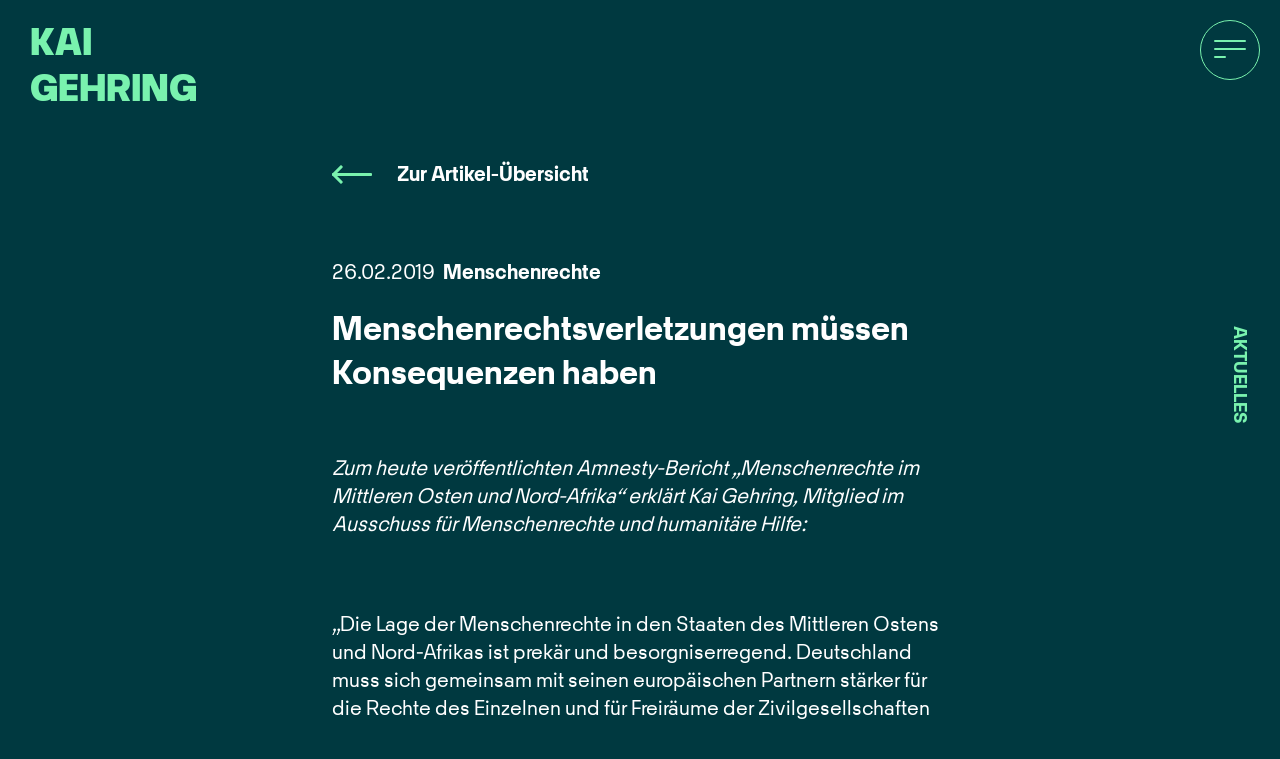

--- FILE ---
content_type: text/html; charset=UTF-8
request_url: https://www.kai-gehring.de/menschenrechtsverletzungen-muessen-konsequenzen-haben/
body_size: 12496
content:
	<!doctype html>
<!--[if lt IE 9]><html class="no-js no-svg ie lt-ie9 lt-ie8 lt-ie7" lang="de"> <![endif]-->
<!--[if IE 9]><html class="no-js no-svg ie ie9 lt-ie9 lt-ie8" lang="de"> <![endif]-->
<!--[if gt IE 9]><!--><html class="no-js no-svg" lang="de"> <!--<![endif]-->
<head>
    <meta charset="UTF-8" />
    <meta name="description" content="Mitglied des Bundestages">
    <link rel="stylesheet" href="https://www.kai-gehring.de/wp-content/themes/kai-gehring-theme-5.1.0/style.css" type="text/css" media="screen" />
    <meta http-equiv="Content-Type" content="text/html; charset=UTF-8" />
    <meta http-equiv="X-UA-Compatible" content="IE=edge">
    <meta name="viewport" content="width=device-width, initial-scale=1">
    <link rel="author" href="https://www.kai-gehring.de/wp-content/themes/kai-gehring-theme-5.1.0/humans.txt" />
    <link rel="pingback" href="https://www.kai-gehring.de/xmlrpc.php" />
    <link rel="profile" href="http://gmpg.org/xfn/11">
    <meta name='robots' content='index, follow, max-image-preview:large, max-snippet:-1, max-video-preview:-1' />

	<!-- This site is optimized with the Yoast SEO plugin v25.7 - https://yoast.com/wordpress/plugins/seo/ -->
	<title>Menschenrechtsverletzungen müssen Konsequenzen haben - Kai Gehring</title>
	<link rel="canonical" href="https://www.kai-gehring.de/menschenrechtsverletzungen-muessen-konsequenzen-haben/" />
	<meta property="og:locale" content="de_DE" />
	<meta property="og:type" content="article" />
	<meta property="og:title" content="Menschenrechtsverletzungen müssen Konsequenzen haben - Kai Gehring" />
	<meta property="og:description" content="Zum heute veröffentlichten Amnesty-Bericht „Menschenrechte im Mittleren Osten und Nord-Afrika“ erklärt Kai Gehring, Mitglied im Ausschuss für Menschenrechte und humanitäre Hilfe: &nbsp; &#8222;Die Lage der Menschenrechte in den Staaten des Mittleren Ostens und Nord-Afrikas ist prekär und besorgniserregend. Deutschland muss sich gemeinsam mit seinen europäischen Partnern stärker für die Rechte des Einzelnen und für Freiräume [&hellip;]" />
	<meta property="og:url" content="https://www.kai-gehring.de/menschenrechtsverletzungen-muessen-konsequenzen-haben/" />
	<meta property="og:site_name" content="Kai Gehring" />
	<meta property="article:publisher" content="https://www.facebook.com/kai.gehring/" />
	<meta property="article:published_time" content="2019-02-26T09:43:11+00:00" />
	<meta property="og:image" content="https://www.kai-gehring.de/wp-content/uploads/2024/01/gehring-website.png" />
	<meta property="og:image:width" content="1565" />
	<meta property="og:image:height" content="852" />
	<meta property="og:image:type" content="image/png" />
	<meta name="author" content="gehring_01" />
	<meta name="twitter:card" content="summary_large_image" />
	<meta name="twitter:creator" content="@KaiGehring" />
	<meta name="twitter:site" content="@KaiGehring" />
	<meta name="twitter:label1" content="Verfasst von" />
	<meta name="twitter:data1" content="gehring_01" />
	<meta name="twitter:label2" content="Geschätzte Lesezeit" />
	<meta name="twitter:data2" content="1 Minute" />
	<script type="application/ld+json" class="yoast-schema-graph">{"@context":"https://schema.org","@graph":[{"@type":"Article","@id":"https://www.kai-gehring.de/menschenrechtsverletzungen-muessen-konsequenzen-haben/#article","isPartOf":{"@id":"https://www.kai-gehring.de/menschenrechtsverletzungen-muessen-konsequenzen-haben/"},"author":{"name":"gehring_01","@id":"https://www.kai-gehring.de/#/schema/person/ec0267460de6271e710748a2b9a07e2b"},"headline":"Menschenrechtsverletzungen müssen Konsequenzen haben","datePublished":"2019-02-26T09:43:11+00:00","mainEntityOfPage":{"@id":"https://www.kai-gehring.de/menschenrechtsverletzungen-muessen-konsequenzen-haben/"},"wordCount":274,"publisher":{"@id":"https://www.kai-gehring.de/#organization"},"articleSection":["Menschenrechte"],"inLanguage":"de"},{"@type":"WebPage","@id":"https://www.kai-gehring.de/menschenrechtsverletzungen-muessen-konsequenzen-haben/","url":"https://www.kai-gehring.de/menschenrechtsverletzungen-muessen-konsequenzen-haben/","name":"Menschenrechtsverletzungen müssen Konsequenzen haben - Kai Gehring","isPartOf":{"@id":"https://www.kai-gehring.de/#website"},"datePublished":"2019-02-26T09:43:11+00:00","breadcrumb":{"@id":"https://www.kai-gehring.de/menschenrechtsverletzungen-muessen-konsequenzen-haben/#breadcrumb"},"inLanguage":"de","potentialAction":[{"@type":"ReadAction","target":["https://www.kai-gehring.de/menschenrechtsverletzungen-muessen-konsequenzen-haben/"]}]},{"@type":"BreadcrumbList","@id":"https://www.kai-gehring.de/menschenrechtsverletzungen-muessen-konsequenzen-haben/#breadcrumb","itemListElement":[{"@type":"ListItem","position":1,"name":"Startseite","item":"https://www.kai-gehring.de/"},{"@type":"ListItem","position":2,"name":"Aktuelles","item":"https://www.kai-gehring.de/aktuelles/"},{"@type":"ListItem","position":3,"name":"Menschenrechtsverletzungen müssen Konsequenzen haben"}]},{"@type":"WebSite","@id":"https://www.kai-gehring.de/#website","url":"https://www.kai-gehring.de/","name":"Kai Gehring","description":"Mitglied des Bundestages","publisher":{"@id":"https://www.kai-gehring.de/#organization"},"potentialAction":[{"@type":"SearchAction","target":{"@type":"EntryPoint","urlTemplate":"https://www.kai-gehring.de/?s={search_term_string}"},"query-input":{"@type":"PropertyValueSpecification","valueRequired":true,"valueName":"search_term_string"}}],"inLanguage":"de"},{"@type":"Organization","@id":"https://www.kai-gehring.de/#organization","name":"Kai Gehring","url":"https://www.kai-gehring.de/","logo":{"@type":"ImageObject","inLanguage":"de","@id":"https://www.kai-gehring.de/#/schema/logo/image/","url":"","contentUrl":"","caption":"Kai Gehring"},"image":{"@id":"https://www.kai-gehring.de/#/schema/logo/image/"},"sameAs":["https://www.facebook.com/kai.gehring/","https://x.com/KaiGehring","https://www.instagram.com/kai.gehring/"]},{"@type":"Person","@id":"https://www.kai-gehring.de/#/schema/person/ec0267460de6271e710748a2b9a07e2b","name":"gehring_01","image":{"@type":"ImageObject","inLanguage":"de","@id":"https://www.kai-gehring.de/#/schema/person/image/","url":"https://secure.gravatar.com/avatar/dd4396360e13736749929dba09f1b9a700fc80ad51a69e1ecca38c69e1bc06ed?s=96&d=mm&r=g","contentUrl":"https://secure.gravatar.com/avatar/dd4396360e13736749929dba09f1b9a700fc80ad51a69e1ecca38c69e1bc06ed?s=96&d=mm&r=g","caption":"gehring_01"}}]}</script>
	<!-- / Yoast SEO plugin. -->


<link rel="alternate" type="application/rss+xml" title="Kai Gehring &raquo; Feed" href="https://www.kai-gehring.de/feed/" />
<style id='wp-img-auto-sizes-contain-inline-css' type='text/css'>
img:is([sizes=auto i],[sizes^="auto," i]){contain-intrinsic-size:3000px 1500px}
/*# sourceURL=wp-img-auto-sizes-contain-inline-css */
</style>
<link rel='stylesheet' id='sbi_styles-css' href='https://www.kai-gehring.de/wp-content/plugins/instagram-feed/css/sbi-styles.min.css?ver=6.9.1' type='text/css' media='all' />
<style id='classic-theme-styles-inline-css' type='text/css'>
/*! This file is auto-generated */
.wp-block-button__link{color:#fff;background-color:#32373c;border-radius:9999px;box-shadow:none;text-decoration:none;padding:calc(.667em + 2px) calc(1.333em + 2px);font-size:1.125em}.wp-block-file__button{background:#32373c;color:#fff;text-decoration:none}
/*# sourceURL=/wp-includes/css/classic-themes.min.css */
</style>
<link rel='stylesheet' id='borlabs-cookie-custom-css' href='https://www.kai-gehring.de/wp-content/cache/borlabs-cookie/1/borlabs-cookie-1-de.css?ver=3.3.23-79' type='text/css' media='all' />
<script type="text/javascript" src="https://www.kai-gehring.de/wp-includes/js/jquery/jquery.min.js?ver=3.7.1" id="jquery-core-js"></script>
<script type="text/javascript" src="https://www.kai-gehring.de/wp-includes/js/jquery/jquery-migrate.min.js?ver=3.4.1" id="jquery-migrate-js"></script>
<script type="text/javascript" id="filterAjax-js-extra">
/* <![CDATA[ */
var ajax_filters = {"ajax_url":"https://www.kai-gehring.de/wp-admin/admin-ajax.php"};
//# sourceURL=filterAjax-js-extra
/* ]]> */
</script>
<script type="text/javascript" src="https://www.kai-gehring.de/wp-content/themes/kai-gehring-theme-5.1.0/dist/news-ajax-filters.min.js?ver=6.9" id="filterAjax-js"></script>
<script data-no-optimize="1" data-no-minify="1" data-cfasync="false" type="text/javascript" src="https://www.kai-gehring.de/wp-content/cache/borlabs-cookie/1/borlabs-cookie-config-de.json.js?ver=3.3.23-99" id="borlabs-cookie-config-js"></script>
<link rel="icon" href="https://www.kai-gehring.de/wp-content/uploads/2023/10/cropped-favicon-32x32.png" sizes="32x32" />
<link rel="icon" href="https://www.kai-gehring.de/wp-content/uploads/2023/10/cropped-favicon-192x192.png" sizes="192x192" />
<link rel="apple-touch-icon" href="https://www.kai-gehring.de/wp-content/uploads/2023/10/cropped-favicon-180x180.png" />
<meta name="msapplication-TileImage" content="https://www.kai-gehring.de/wp-content/uploads/2023/10/cropped-favicon-270x270.png" />
			<meta name='robots' content='index, follow, max-image-preview:large, max-snippet:-1, max-video-preview:-1' />

	<!-- This site is optimized with the Yoast SEO plugin v25.7 - https://yoast.com/wordpress/plugins/seo/ -->
	<title>Menschenrechtsverletzungen müssen Konsequenzen haben - Kai Gehring</title>
	<link rel="canonical" href="https://www.kai-gehring.de/menschenrechtsverletzungen-muessen-konsequenzen-haben/" />
	<meta property="og:locale" content="de_DE" />
	<meta property="og:type" content="article" />
	<meta property="og:title" content="Menschenrechtsverletzungen müssen Konsequenzen haben - Kai Gehring" />
	<meta property="og:description" content="Zum heute veröffentlichten Amnesty-Bericht „Menschenrechte im Mittleren Osten und Nord-Afrika“ erklärt Kai Gehring, Mitglied im Ausschuss für Menschenrechte und humanitäre Hilfe: &nbsp; &#8222;Die Lage der Menschenrechte in den Staaten des Mittleren Ostens und Nord-Afrikas ist prekär und besorgniserregend. Deutschland muss sich gemeinsam mit seinen europäischen Partnern stärker für die Rechte des Einzelnen und für Freiräume [&hellip;]" />
	<meta property="og:url" content="https://www.kai-gehring.de/menschenrechtsverletzungen-muessen-konsequenzen-haben/" />
	<meta property="og:site_name" content="Kai Gehring" />
	<meta property="article:publisher" content="https://www.facebook.com/kai.gehring/" />
	<meta property="article:published_time" content="2019-02-26T09:43:11+00:00" />
	<meta property="og:image" content="https://www.kai-gehring.de/wp-content/uploads/2024/01/gehring-website.png" />
	<meta property="og:image:width" content="1565" />
	<meta property="og:image:height" content="852" />
	<meta property="og:image:type" content="image/png" />
	<meta name="author" content="gehring_01" />
	<meta name="twitter:card" content="summary_large_image" />
	<meta name="twitter:creator" content="@KaiGehring" />
	<meta name="twitter:site" content="@KaiGehring" />
	<meta name="twitter:label1" content="Verfasst von" />
	<meta name="twitter:data1" content="gehring_01" />
	<meta name="twitter:label2" content="Geschätzte Lesezeit" />
	<meta name="twitter:data2" content="1 Minute" />
	<script type="application/ld+json" class="yoast-schema-graph">{"@context":"https://schema.org","@graph":[{"@type":"Article","@id":"https://www.kai-gehring.de/menschenrechtsverletzungen-muessen-konsequenzen-haben/#article","isPartOf":{"@id":"https://www.kai-gehring.de/menschenrechtsverletzungen-muessen-konsequenzen-haben/"},"author":{"name":"gehring_01","@id":"https://www.kai-gehring.de/#/schema/person/ec0267460de6271e710748a2b9a07e2b"},"headline":"Menschenrechtsverletzungen müssen Konsequenzen haben","datePublished":"2019-02-26T09:43:11+00:00","mainEntityOfPage":{"@id":"https://www.kai-gehring.de/menschenrechtsverletzungen-muessen-konsequenzen-haben/"},"wordCount":274,"publisher":{"@id":"https://www.kai-gehring.de/#organization"},"articleSection":["Menschenrechte"],"inLanguage":"de"},{"@type":"WebPage","@id":"https://www.kai-gehring.de/menschenrechtsverletzungen-muessen-konsequenzen-haben/","url":"https://www.kai-gehring.de/menschenrechtsverletzungen-muessen-konsequenzen-haben/","name":"Menschenrechtsverletzungen müssen Konsequenzen haben - Kai Gehring","isPartOf":{"@id":"https://www.kai-gehring.de/#website"},"datePublished":"2019-02-26T09:43:11+00:00","breadcrumb":{"@id":"https://www.kai-gehring.de/menschenrechtsverletzungen-muessen-konsequenzen-haben/#breadcrumb"},"inLanguage":"de","potentialAction":[{"@type":"ReadAction","target":["https://www.kai-gehring.de/menschenrechtsverletzungen-muessen-konsequenzen-haben/"]}]},{"@type":"BreadcrumbList","@id":"https://www.kai-gehring.de/menschenrechtsverletzungen-muessen-konsequenzen-haben/#breadcrumb","itemListElement":[{"@type":"ListItem","position":1,"name":"Startseite","item":"https://www.kai-gehring.de/"},{"@type":"ListItem","position":2,"name":"Aktuelles","item":"https://www.kai-gehring.de/aktuelles/"},{"@type":"ListItem","position":3,"name":"Menschenrechtsverletzungen müssen Konsequenzen haben"}]},{"@type":"WebSite","@id":"https://www.kai-gehring.de/#website","url":"https://www.kai-gehring.de/","name":"Kai Gehring","description":"Mitglied des Bundestages","publisher":{"@id":"https://www.kai-gehring.de/#organization"},"potentialAction":[{"@type":"SearchAction","target":{"@type":"EntryPoint","urlTemplate":"https://www.kai-gehring.de/?s={search_term_string}"},"query-input":{"@type":"PropertyValueSpecification","valueRequired":true,"valueName":"search_term_string"}}],"inLanguage":"de"},{"@type":"Organization","@id":"https://www.kai-gehring.de/#organization","name":"Kai Gehring","url":"https://www.kai-gehring.de/","logo":{"@type":"ImageObject","inLanguage":"de","@id":"https://www.kai-gehring.de/#/schema/logo/image/","url":"","contentUrl":"","caption":"Kai Gehring"},"image":{"@id":"https://www.kai-gehring.de/#/schema/logo/image/"},"sameAs":["https://www.facebook.com/kai.gehring/","https://x.com/KaiGehring","https://www.instagram.com/kai.gehring/"]},{"@type":"Person","@id":"https://www.kai-gehring.de/#/schema/person/ec0267460de6271e710748a2b9a07e2b","name":"gehring_01","image":{"@type":"ImageObject","inLanguage":"de","@id":"https://www.kai-gehring.de/#/schema/person/image/","url":"https://secure.gravatar.com/avatar/dd4396360e13736749929dba09f1b9a700fc80ad51a69e1ecca38c69e1bc06ed?s=96&d=mm&r=g","contentUrl":"https://secure.gravatar.com/avatar/dd4396360e13736749929dba09f1b9a700fc80ad51a69e1ecca38c69e1bc06ed?s=96&d=mm&r=g","caption":"gehring_01"}}]}</script>
	<!-- / Yoast SEO plugin. -->


<link rel="alternate" type="application/rss+xml" title="Kai Gehring &raquo; Feed" href="https://www.kai-gehring.de/feed/" />
<link rel="icon" href="https://www.kai-gehring.de/wp-content/uploads/2023/10/cropped-favicon-32x32.png" sizes="32x32" />
<link rel="icon" href="https://www.kai-gehring.de/wp-content/uploads/2023/10/cropped-favicon-192x192.png" sizes="192x192" />
<link rel="apple-touch-icon" href="https://www.kai-gehring.de/wp-content/uploads/2023/10/cropped-favicon-180x180.png" />
<meta name="msapplication-TileImage" content="https://www.kai-gehring.de/wp-content/uploads/2023/10/cropped-favicon-270x270.png" />

	
			<link rel="stylesheet" href="https://www.kai-gehring.de/wp-content/themes/kai-gehring-theme-5.1.0/dist/styles.min.css" type="text/css" media="screen" />
	
	<style id='global-styles-inline-css' type='text/css'>
:root{--wp--preset--aspect-ratio--square: 1;--wp--preset--aspect-ratio--4-3: 4/3;--wp--preset--aspect-ratio--3-4: 3/4;--wp--preset--aspect-ratio--3-2: 3/2;--wp--preset--aspect-ratio--2-3: 2/3;--wp--preset--aspect-ratio--16-9: 16/9;--wp--preset--aspect-ratio--9-16: 9/16;--wp--preset--color--black: #000000;--wp--preset--color--cyan-bluish-gray: #abb8c3;--wp--preset--color--white: #ffffff;--wp--preset--color--pale-pink: #f78da7;--wp--preset--color--vivid-red: #cf2e2e;--wp--preset--color--luminous-vivid-orange: #ff6900;--wp--preset--color--luminous-vivid-amber: #fcb900;--wp--preset--color--light-green-cyan: #7bdcb5;--wp--preset--color--vivid-green-cyan: #00d084;--wp--preset--color--pale-cyan-blue: #8ed1fc;--wp--preset--color--vivid-cyan-blue: #0693e3;--wp--preset--color--vivid-purple: #9b51e0;--wp--preset--gradient--vivid-cyan-blue-to-vivid-purple: linear-gradient(135deg,rgb(6,147,227) 0%,rgb(155,81,224) 100%);--wp--preset--gradient--light-green-cyan-to-vivid-green-cyan: linear-gradient(135deg,rgb(122,220,180) 0%,rgb(0,208,130) 100%);--wp--preset--gradient--luminous-vivid-amber-to-luminous-vivid-orange: linear-gradient(135deg,rgb(252,185,0) 0%,rgb(255,105,0) 100%);--wp--preset--gradient--luminous-vivid-orange-to-vivid-red: linear-gradient(135deg,rgb(255,105,0) 0%,rgb(207,46,46) 100%);--wp--preset--gradient--very-light-gray-to-cyan-bluish-gray: linear-gradient(135deg,rgb(238,238,238) 0%,rgb(169,184,195) 100%);--wp--preset--gradient--cool-to-warm-spectrum: linear-gradient(135deg,rgb(74,234,220) 0%,rgb(151,120,209) 20%,rgb(207,42,186) 40%,rgb(238,44,130) 60%,rgb(251,105,98) 80%,rgb(254,248,76) 100%);--wp--preset--gradient--blush-light-purple: linear-gradient(135deg,rgb(255,206,236) 0%,rgb(152,150,240) 100%);--wp--preset--gradient--blush-bordeaux: linear-gradient(135deg,rgb(254,205,165) 0%,rgb(254,45,45) 50%,rgb(107,0,62) 100%);--wp--preset--gradient--luminous-dusk: linear-gradient(135deg,rgb(255,203,112) 0%,rgb(199,81,192) 50%,rgb(65,88,208) 100%);--wp--preset--gradient--pale-ocean: linear-gradient(135deg,rgb(255,245,203) 0%,rgb(182,227,212) 50%,rgb(51,167,181) 100%);--wp--preset--gradient--electric-grass: linear-gradient(135deg,rgb(202,248,128) 0%,rgb(113,206,126) 100%);--wp--preset--gradient--midnight: linear-gradient(135deg,rgb(2,3,129) 0%,rgb(40,116,252) 100%);--wp--preset--font-size--small: 13px;--wp--preset--font-size--medium: 20px;--wp--preset--font-size--large: 36px;--wp--preset--font-size--x-large: 42px;--wp--preset--spacing--20: 0.44rem;--wp--preset--spacing--30: 0.67rem;--wp--preset--spacing--40: 1rem;--wp--preset--spacing--50: 1.5rem;--wp--preset--spacing--60: 2.25rem;--wp--preset--spacing--70: 3.38rem;--wp--preset--spacing--80: 5.06rem;--wp--preset--shadow--natural: 6px 6px 9px rgba(0, 0, 0, 0.2);--wp--preset--shadow--deep: 12px 12px 50px rgba(0, 0, 0, 0.4);--wp--preset--shadow--sharp: 6px 6px 0px rgba(0, 0, 0, 0.2);--wp--preset--shadow--outlined: 6px 6px 0px -3px rgb(255, 255, 255), 6px 6px rgb(0, 0, 0);--wp--preset--shadow--crisp: 6px 6px 0px rgb(0, 0, 0);}:where(.is-layout-flex){gap: 0.5em;}:where(.is-layout-grid){gap: 0.5em;}body .is-layout-flex{display: flex;}.is-layout-flex{flex-wrap: wrap;align-items: center;}.is-layout-flex > :is(*, div){margin: 0;}body .is-layout-grid{display: grid;}.is-layout-grid > :is(*, div){margin: 0;}:where(.wp-block-columns.is-layout-flex){gap: 2em;}:where(.wp-block-columns.is-layout-grid){gap: 2em;}:where(.wp-block-post-template.is-layout-flex){gap: 1.25em;}:where(.wp-block-post-template.is-layout-grid){gap: 1.25em;}.has-black-color{color: var(--wp--preset--color--black) !important;}.has-cyan-bluish-gray-color{color: var(--wp--preset--color--cyan-bluish-gray) !important;}.has-white-color{color: var(--wp--preset--color--white) !important;}.has-pale-pink-color{color: var(--wp--preset--color--pale-pink) !important;}.has-vivid-red-color{color: var(--wp--preset--color--vivid-red) !important;}.has-luminous-vivid-orange-color{color: var(--wp--preset--color--luminous-vivid-orange) !important;}.has-luminous-vivid-amber-color{color: var(--wp--preset--color--luminous-vivid-amber) !important;}.has-light-green-cyan-color{color: var(--wp--preset--color--light-green-cyan) !important;}.has-vivid-green-cyan-color{color: var(--wp--preset--color--vivid-green-cyan) !important;}.has-pale-cyan-blue-color{color: var(--wp--preset--color--pale-cyan-blue) !important;}.has-vivid-cyan-blue-color{color: var(--wp--preset--color--vivid-cyan-blue) !important;}.has-vivid-purple-color{color: var(--wp--preset--color--vivid-purple) !important;}.has-black-background-color{background-color: var(--wp--preset--color--black) !important;}.has-cyan-bluish-gray-background-color{background-color: var(--wp--preset--color--cyan-bluish-gray) !important;}.has-white-background-color{background-color: var(--wp--preset--color--white) !important;}.has-pale-pink-background-color{background-color: var(--wp--preset--color--pale-pink) !important;}.has-vivid-red-background-color{background-color: var(--wp--preset--color--vivid-red) !important;}.has-luminous-vivid-orange-background-color{background-color: var(--wp--preset--color--luminous-vivid-orange) !important;}.has-luminous-vivid-amber-background-color{background-color: var(--wp--preset--color--luminous-vivid-amber) !important;}.has-light-green-cyan-background-color{background-color: var(--wp--preset--color--light-green-cyan) !important;}.has-vivid-green-cyan-background-color{background-color: var(--wp--preset--color--vivid-green-cyan) !important;}.has-pale-cyan-blue-background-color{background-color: var(--wp--preset--color--pale-cyan-blue) !important;}.has-vivid-cyan-blue-background-color{background-color: var(--wp--preset--color--vivid-cyan-blue) !important;}.has-vivid-purple-background-color{background-color: var(--wp--preset--color--vivid-purple) !important;}.has-black-border-color{border-color: var(--wp--preset--color--black) !important;}.has-cyan-bluish-gray-border-color{border-color: var(--wp--preset--color--cyan-bluish-gray) !important;}.has-white-border-color{border-color: var(--wp--preset--color--white) !important;}.has-pale-pink-border-color{border-color: var(--wp--preset--color--pale-pink) !important;}.has-vivid-red-border-color{border-color: var(--wp--preset--color--vivid-red) !important;}.has-luminous-vivid-orange-border-color{border-color: var(--wp--preset--color--luminous-vivid-orange) !important;}.has-luminous-vivid-amber-border-color{border-color: var(--wp--preset--color--luminous-vivid-amber) !important;}.has-light-green-cyan-border-color{border-color: var(--wp--preset--color--light-green-cyan) !important;}.has-vivid-green-cyan-border-color{border-color: var(--wp--preset--color--vivid-green-cyan) !important;}.has-pale-cyan-blue-border-color{border-color: var(--wp--preset--color--pale-cyan-blue) !important;}.has-vivid-cyan-blue-border-color{border-color: var(--wp--preset--color--vivid-cyan-blue) !important;}.has-vivid-purple-border-color{border-color: var(--wp--preset--color--vivid-purple) !important;}.has-vivid-cyan-blue-to-vivid-purple-gradient-background{background: var(--wp--preset--gradient--vivid-cyan-blue-to-vivid-purple) !important;}.has-light-green-cyan-to-vivid-green-cyan-gradient-background{background: var(--wp--preset--gradient--light-green-cyan-to-vivid-green-cyan) !important;}.has-luminous-vivid-amber-to-luminous-vivid-orange-gradient-background{background: var(--wp--preset--gradient--luminous-vivid-amber-to-luminous-vivid-orange) !important;}.has-luminous-vivid-orange-to-vivid-red-gradient-background{background: var(--wp--preset--gradient--luminous-vivid-orange-to-vivid-red) !important;}.has-very-light-gray-to-cyan-bluish-gray-gradient-background{background: var(--wp--preset--gradient--very-light-gray-to-cyan-bluish-gray) !important;}.has-cool-to-warm-spectrum-gradient-background{background: var(--wp--preset--gradient--cool-to-warm-spectrum) !important;}.has-blush-light-purple-gradient-background{background: var(--wp--preset--gradient--blush-light-purple) !important;}.has-blush-bordeaux-gradient-background{background: var(--wp--preset--gradient--blush-bordeaux) !important;}.has-luminous-dusk-gradient-background{background: var(--wp--preset--gradient--luminous-dusk) !important;}.has-pale-ocean-gradient-background{background: var(--wp--preset--gradient--pale-ocean) !important;}.has-electric-grass-gradient-background{background: var(--wp--preset--gradient--electric-grass) !important;}.has-midnight-gradient-background{background: var(--wp--preset--gradient--midnight) !important;}.has-small-font-size{font-size: var(--wp--preset--font-size--small) !important;}.has-medium-font-size{font-size: var(--wp--preset--font-size--medium) !important;}.has-large-font-size{font-size: var(--wp--preset--font-size--large) !important;}.has-x-large-font-size{font-size: var(--wp--preset--font-size--x-large) !important;}
/*# sourceURL=global-styles-inline-css */
</style>
</head>


	<body class="wp-singular post-template-default single single-post postid-3407 single-format-standard wp-theme-kai-gehring-theme-510" data-template="base.twig">

							<div class="intro">
	<div class="intro__wrapper">


	<div class="intro__deco">
		<svg xmlns="http://www.w3.org/2000/svg" width="100%" viewBox="0 0 300 301.369">
			<g transform="translate(-0.251 216.749)">
				<path d="M141.779,301.369h0c-4.151-9.977-6.953-21.539-9.662-32.721-1.274-5.253-2.59-10.685-4.036-15.907a180.778,180.778,0,0,1-11.63,17.284l-1.381,1.9c-.933,1.281-1.834,2.692-2.706,4.056-3.217,5.032-6.545,10.236-12.364,11.008l.077-.727q.089-.835.18-1.682c1.356-12.738,2.894-27.175,1.8-40.056-2.534,2.2-5.2,5-8.02,7.967l-.005,0c-5.125,5.384-10.935,11.486-17.323,15.32a2.8,2.8,0,0,1-.415.033,1.867,1.867,0,0,1-1.638-1.062l0-.007a1.867,1.867,0,0,0-1.633-1.055,2.781,2.781,0,0,0-.418.034c-.11-1.123-.228-2.274-.341-3.387l-.011-.1A163.313,163.313,0,0,1,71,241.392a50.645,50.645,0,0,1,1.117-9.627,29.369,29.369,0,0,1,3.22-8.474c-1.555,1-3.123,2.04-4.638,3.042l-.041.027a153.8,153.8,0,0,1-16.167,9.751,70.445,70.445,0,0,1-9.145,3.814,63.663,63.663,0,0,1-10.418,2.539c-.243-2.987,1.38-6.378,2.95-9.658v0a40.434,40.434,0,0,0,2.529-6.094c-.134-1.256-1.349-1.426-2.519-1.426-.443,0-.918.027-1.377.054s-.933.053-1.373.053a6.853,6.853,0,0,1-.9-.05A42.748,42.748,0,0,1,36.2,217.3a45.868,45.868,0,0,1,3.08-6.911,99.74,99.74,0,0,1,8.043-11.935l0,0,.008-.011a98.187,98.187,0,0,0,8.15-12.137c-5.034-.769-10.54-1.162-15.864-1.543a173.049,173.049,0,0,1-18.14-1.923,50.272,50.272,0,0,1-7.971-2.061,26.8,26.8,0,0,1-6.654-3.38c1.645-2.4,4.422-3.741,7.108-5.038a31.578,31.578,0,0,0,4.531-2.5,60.273,60.273,0,0,0-10-7.933A72.826,72.826,0,0,1,0,155.48c3.668-2.5,7.637-3.78,11.476-5.013a55.672,55.672,0,0,0,8.384-3.208c9.365-4.78,18.21-9.295,32.879-9.591a79.292,79.292,0,0,1-13.392-4.758,56.4,56.4,0,0,1-11.259-6.893,46.7,46.7,0,0,1-8.866-9.286,48.793,48.793,0,0,1-6.215-11.937c1.649-1.6,4.652-1.9,7.556-2.189a19.718,19.718,0,0,0,6.145-1.237,81.813,81.813,0,0,0-4.4-7.331l0,0,0,0c-2.85-4.4-5.8-8.948-6.552-13.212h.013a49.006,49.006,0,0,0,5.561-.4,49.121,49.121,0,0,1,5.576-.4c.866,0,1.7.037,2.549.113-.226-.712-.438-1.487-.61-2.109l0-.009A17.749,17.749,0,0,0,26.709,72.6a42.723,42.723,0,0,1,6.746-.507c6.1,0,12.174,1.12,18.044,2.2h.007c3.743.691,7.278,1.343,10.818,1.726-2.411-5.553-5.284-10.78-8.062-15.834l0-.007,0,0c-3.749-6.819-7.625-13.871-10.421-21.824a63.028,63.028,0,0,1,21.788,3.9A70.622,70.622,0,0,1,82.19,51.37a112.632,112.632,0,0,1,2-21.837A114.265,114.265,0,0,1,89.724,9.582a57.872,57.872,0,0,1,8.5,6.921l.011.01a66.524,66.524,0,0,0,7.239,6.086A102.045,102.045,0,0,0,107.9,12a72.074,72.074,0,0,0,1.009-12c7.458,4.69,15.235,9.966,21.6,16.754a54.285,54.285,0,0,1,8.109,11.069,51.342,51.342,0,0,1,3.023,6.566,54.871,54.871,0,0,1,2.2,7.391,46.494,46.494,0,0,1,4.807-13.225,50.124,50.124,0,0,1,7.653-10.38c5.838-6.182,13.06-11.181,20.044-16.016l.131-.091c.978-.677,1.988-1.377,2.978-2.068,4.885,9.064,6.779,22.09,5.48,37.669,2.556-2.026,4.981-4.248,7.327-6.4l0,0A87.993,87.993,0,0,1,204.147,21.6a39.883,39.883,0,0,1,7.142-3.642,38.356,38.356,0,0,1,8.575-2.209c1.194,4.408.609,8.87-.011,13.595v0a53.467,53.467,0,0,0-.673,10.375c4.061-1.673,7.749-4.447,11.314-7.13a79.7,79.7,0,0,1,7.123-4.968,22.159,22.159,0,0,1,7.587-2.97c.2,11.292-1.737,21.232-5.916,30.386-3.99,8.742-9.634,15.858-14.628,21.667,9.9-1.449,18.63-3.133,26.7-5.15a160.458,160.458,0,0,0,23.989-7.865c-2.689,12.727-6.67,22.526-12.17,29.96a45.362,45.362,0,0,1-4.91,5.622,41.745,41.745,0,0,1-5.829,4.7,42.766,42.766,0,0,1-6.837,3.7,48.9,48.9,0,0,1-7.929,2.6c1.572-.075,3.159-.112,4.714-.112a98.5,98.5,0,0,1,16.949,1.463,90.411,90.411,0,0,1,15.734,4.217,75.414,75.414,0,0,1,13.8,6.712A57.983,57.983,0,0,1,300,131.5a6.2,6.2,0,0,1-1.723,2.668,7.178,7.178,0,0,0-1.53,2.1,5.717,5.717,0,0,0-.172,3.454c-3.423,4.022-8.321,6.7-13.057,9.284-2.525,1.379-5.133,2.8-7.487,4.414,2.1,3.558,5.475,5.93,8.742,8.223a48.373,48.373,0,0,1,5.63,4.379,16.605,16.605,0,0,1,4.118,5.888c-3.153,4.727-8,8.174-14.806,10.54-5.518,1.917-12.347,3.139-21.494,3.846,2.04,3.5,5.208,6.532,8.563,9.743A64.04,64.04,0,0,1,276,206.256a28.424,28.424,0,0,1,3.291,6.434,27.463,27.463,0,0,1,1.53,7.859,28.91,28.91,0,0,1-8.035,3.567,32.059,32.059,0,0,1-8.369,1.071c-12.588,0-25.53-6.484-35.93-11.694-2.335-1.17-4.539-2.275-6.57-3.219.845,6.894,3.324,13.258,5.949,20,3.169,8.135,6.447,16.547,7.058,26.579a37.509,37.509,0,0,1-10.122-2.055,35.44,35.44,0,0,1-8.062-4.117c-4.839-3.279-8.83-7.545-12.689-11.671-4.109-4.393-8.358-8.936-13.645-12.3l.236.557a94.92,94.92,0,0,1,4.774,13.26,60.081,60.081,0,0,1,1.621,8.585,54.873,54.873,0,0,1,.219,9.8,107.3,107.3,0,0,1-3.273,17.812,51.346,51.346,0,0,1-2.954,8.473c-1.158,2.413-2.29,3.708-3.364,3.849a1.018,1.018,0,0,1-.134.009c-2.23,0-6.872-6.749-9.943-11.214-.941-1.367-1.753-2.548-2.254-3.174-1.8-2.254-3.378-4.083-4.9-5.852a83.048,83.048,0,0,1-6.732-8.534c-.589,2.065-1.171,4.2-1.685,6.081l-.007.029c-1.29,4.722-2.624,9.6-4.195,14.148a62.073,62.073,0,0,1-5.76,12.616,8.806,8.806,0,0,0-4.213,1.877,21.221,21.221,0,0,0-2.965,3.117l0,0a20.488,20.488,0,0,1-3.094,3.221Zm17.126-95.2h0a48.87,48.87,0,0,0,1.538,9.072,13.555,13.555,0,0,0,3.941,6.682,34.9,34.9,0,0,0-.222-8v0c-.587-6.013-1.194-12.227,3.649-13.233a5.169,5.169,0,0,1,1.051-.111c3.2,0,5.477,3.215,7.675,6.325,1.532,2.166,3.115,4.406,4.969,5.431a32.693,32.693,0,0,0-.707-6.308c-.611-3.449-1.243-7.016.022-10.132,2.391.932,3.975,2.725,5.506,4.46a18.116,18.116,0,0,0,4.082,3.759,18.261,18.261,0,0,0-.989-4.775c-.771-2.572-1.566-5.229-.38-7.555,2.286,1.826,3.842,4.45,5.346,6.987,1.838,3.1,3.738,6.306,6.984,8.084a4.635,4.635,0,0,0,.42-2.7,7.729,7.729,0,0,0-1-2.737,34.591,34.591,0,0,0-4.372-5.558c-2.865-3.195-5.826-6.5-5.542-9.736.146-1.663,1.113-3.173,2.956-4.617a24.48,24.48,0,0,1,2.226,1.48,12.858,12.858,0,0,0,5.31,2.63A10.505,10.505,0,0,0,200,180.141a10.513,10.513,0,0,1-1.372-5.489,3.567,3.567,0,0,0,1.3-.652l0,0a3.09,3.09,0,0,1,1.916-.721c.067,0,.136,0,.206.006,3.181,1.118,5.373,3.893,7.493,6.577l.009.01a28.46,28.46,0,0,0,4.026,4.443,7.864,7.864,0,0,0,5.183,2c.138,0,.273,0,.414-.011a11.128,11.128,0,0,0-2.608-5.6,44.833,44.833,0,0,0-4.829-4.883l-.01-.009c-2.66-2.436-5.411-4.955-6.938-8a4.187,4.187,0,0,1,1.353-.211,8.989,8.989,0,0,1,2.314.388l.067.018.123.033h0a7.3,7.3,0,0,0,1.763.338,1.424,1.424,0,0,0,1.229-.566,22.323,22.323,0,0,0-2.891-3.022,16.763,16.763,0,0,1-3.7-4.3,9.234,9.234,0,0,1-.989-3.012,13.661,13.661,0,0,1,.047-4.046,13.225,13.225,0,0,1,6.3-2.266,67.63,67.63,0,0,1,8.089-.473,5.31,5.31,0,0,0-2.773-2.309,23.254,23.254,0,0,0-3.965-1.115c-2.423-.533-4.928-1.084-6.278-2.74.288-1.084,1.186-1.578,2.055-2.057s1.765-.972,2.055-2.054a13.379,13.379,0,0,1-2.7-2.44,6.749,6.749,0,0,1-1.411-3.724,4.711,4.711,0,0,1,2.733-2.4,11.644,11.644,0,0,1,4.055-.567c1.111,0,2.283.074,3.415.145h.009c1.127.072,2.293.146,3.375.146a10.79,10.79,0,0,0,3.822-.538,4.14,4.14,0,0,0,2.455-2.266,10.945,10.945,0,0,0-3.84-.627,34.351,34.351,0,0,0-6.81.963l-.017,0a34.3,34.3,0,0,1-6.782.958,10.864,10.864,0,0,1-3.785-.613,13.883,13.883,0,0,1,3.9-6.121,39.6,39.6,0,0,1,5.768-4.254,49.718,49.718,0,0,0,4.72-3.326c-1.407.127-2.937.357-4.557.6a58.2,58.2,0,0,1-8.506.857,16.819,16.819,0,0,1-5.434-.773,17.326,17.326,0,0,1,4.125-2.049,19.919,19.919,0,0,0,3.715-1.757,5.788,5.788,0,0,0,2.435-3.037,5.114,5.114,0,0,0-1.942-.365c-2.138,0-4.485,1.142-6.557,2.149l-.179.087,0,0c-2.178,1.061-4.237,2.062-6.063,2.063a3.755,3.755,0,0,1-2.488-.864,6.988,6.988,0,0,1-1.948-3.071,47.551,47.551,0,0,1,5.589-6.566c2.654-2.774,5.157-5.391,6.056-7.82-1.23.844-2.451,1.732-3.632,2.591l-.026.019a56.854,56.854,0,0,1-11.413,6.98,6,6,0,0,1-3.517-3.194c-1.1-2.768.5-6.453,2.046-10.017a42.012,42.012,0,0,0,1.929-4.994,7.86,7.86,0,0,0,.227-4.4c-1.745.822-3.411,2.613-5.177,4.51l0,0c-2.492,2.68-5.07,5.45-7.983,5.451-1.572,0-3.093-.794-4.651-2.429,0-.438-.007-.888-.012-1.323v-.107c-.033-2.49-.068-5.061.7-6.79a26.264,26.264,0,0,0-4.376,2.225c-3.129,1.8-7.018,4.042-10.219,4.042a5.031,5.031,0,0,1-3.608-1.372,9.394,9.394,0,0,1-2.339-4.895,9.921,9.921,0,0,1-2.153,2.3,6.1,6.1,0,0,1-3.33,1.124c-1.58-1.532-2-4.275-2.4-6.927v0a26.9,26.9,0,0,0-.908-4.353,5.591,5.591,0,0,0-2.166-3.1c-1.25,3.4-.607,7.144.016,10.763a44.1,44.1,0,0,1,.669,4.992,7.454,7.454,0,0,1-4.949,1.9c-4.1,0-8.136-3.206-10.808-5.327a28.21,28.21,0,0,1-4.825,10.778,14.651,14.651,0,0,1-3.967,3.67,9.376,9.376,0,0,1-4.889,1.41,9.5,9.5,0,0,1-1.381-.1c-2.535-.376-4.142-2.257-5.843-4.249-1.748-2.046-3.553-4.16-6.488-4.657a44.659,44.659,0,0,0,2.806,3.959,52.761,52.761,0,0,1,4.124,5.983c1.234,2.25,1.555,3.912.979,5.08a3.233,3.233,0,0,1-1.856,1.518,11.78,11.78,0,0,1-4,.585,10.184,10.184,0,0,1-2.17,8.415,9.563,9.563,0,0,1-7.35,3.542,10.375,10.375,0,0,1-5.551-1.689c.094,2.083,1.284,3.108,2.434,4.1a5.772,5.772,0,0,1,2.361,3.436,42.76,42.76,0,0,1-5.217-1.842c-3.04-1.216-6.183-2.474-9.2-2.474a9.7,9.7,0,0,0-2.018.205c1.7,2.131,4.561,3.162,7.328,4.158a27.472,27.472,0,0,1,5.065,2.208,7.632,7.632,0,0,1,3.363,3.909,6.649,6.649,0,0,1-1.786,3.156,8.92,8.92,0,0,1-3.043,1.9,35.465,35.465,0,0,1-8.179,1.7A39.936,39.936,0,0,0,67.8,139.04c1.212.4,2.464.781,3.675,1.145,3.449,1.038,7.014,2.111,9.828,3.858a12.874,12.874,0,0,1,3.616,3.227,11.447,11.447,0,0,1,2.06,4.784,8.117,8.117,0,0,1-2.775,2.36,10.431,10.431,0,0,1-4.075,1.065c.3,1.731,1.613,2.48,2.884,3.2a5.693,5.693,0,0,1,2.6,2.276,9.7,9.7,0,0,1-3.957.83c-2.084.164-4.239.333-4.949,1.909,1.113,1.527,3.776,1.549,6.351,1.571,2.322.019,4.724.039,5.98,1.164a4.81,4.81,0,0,1-1.371,3.085,4.8,4.8,0,0,0-1.37,3.08,16.76,16.76,0,0,0,2.99.845c1.733.379,3.523.771,4.547,1.9-2.487,2.742-6.177,4.369-9.746,5.943a47.016,47.016,0,0,0-6.623,3.343,13.576,13.576,0,0,0-4.867,5.1c.228.019.465.029.7.029a11.055,11.055,0,0,0,5.25-1.49,41.275,41.275,0,0,0,4.889-3.288l0,0,.094-.07c3.209-2.383,6.528-4.848,10.456-4.848a9.476,9.476,0,0,1,1.21.078,19.11,19.11,0,0,1-1.9,3.881,16.078,16.078,0,0,0-2.206,5.024,4.182,4.182,0,0,0,1.236.188c1.883,0,3.605-1.235,5.429-2.542a15.112,15.112,0,0,1,4.3-2.441,1.853,1.853,0,0,0,1.958,1.373h.1c1.757,3.76.264,7.936-.936,11.292a13.111,13.111,0,0,0-1.12,4.463c.878-.861,1.687-1.818,2.47-2.743l.008-.01a28.723,28.723,0,0,1,3.575-3.742,11.387,11.387,0,0,1,4.907-2.411c1.341.552,2.289,1.782,2.9,3.761a30.158,30.158,0,0,1,.922,5.654,15.086,15.086,0,0,0,.969,4.971c2.033-3.108,4.426-4.75,6.917-4.75a6.143,6.143,0,0,1,3.306,1.009,9.741,9.741,0,0,1,2.779,2.763,17.138,17.138,0,0,1,2.753,9.2c.514-.807,1.009-1.642,1.534-2.526l.011-.02,0,0a36.823,36.823,0,0,1,4.312-6.274,7.941,7.941,0,0,1,5.887-2.931,7.7,7.7,0,0,1,1.271.109c3.133.524,4.191,2.958,5.312,5.535.856,1.968,1.74,4,3.59,5.426.218-.76.382-1.589.541-2.391l0-.022c.47-2.377.955-4.835,2.881-5.805Z" transform="translate(0.251 -216.749)" fill="#fdf18b"/>
			</g>
		</svg>
	</div>


	<div class="intro__logo">
		<div class="intro__top">
			<svg xmlns="http://www.w3.org/2000/svg" width="100%" viewBox="0 0 402 85.3">
				<g id="Gruppe_3485" data-name="Gruppe 3485" transform="translate(12360 506.3)">
					<rect id="Rechteck_1076" data-name="Rechteck 1076" width="402" height="85" transform="translate(-12360 -506)" fill="rgba(177,68,68,0)"/>
					<path id="Pfad_10915" data-name="Pfad 10915" d="M36.569,7.9,22.7,33.5H19.693V7.9H2.235V72.882H19.693V48.441H22.7L36.472,72.882H56.936l-19.4-32.491L56.936,7.9ZM122.6,72.882,105.333,7.9H75.946L58.682,72.882H76.916l2.813-11.736h21.919l2.716,11.736ZM88.748,22.836h3.88L98.156,46.21H83.22Zm55.865,50.046V7.9H127.156V72.882Z" transform="translate(-12360.409 -514.2)"/>
				</g>
			</svg>
		</div>
		<div class="intro__bottom">
			<svg xmlns="http://www.w3.org/2000/svg" width="100%" viewBox="0 0 402.096 84.3">
				<g id="Gruppe_3486" data-name="Gruppe 3486" transform="translate(12360 421)">
					<path id="Pfad_10912" data-name="Pfad 10912" d="M32.592,153.156H45.2c-1.261,5.722-5.722,8.341-12.124,8.341-8.147,0-14.063-5.334-14.063-17.652,0-11.736,5.916-17.652,14.063-17.652,5.819,0,9.99,1.746,11.736,8.244H63.143C61.01,120.18,52.572,110.19,33.077,110.19c-20.755,0-32.3,13.966-32.3,33.655S11.352,177.5,29.973,177.5c7.468,0,14.063-2.328,18.913-6.6v5.431H63.725V140.063H32.592Zm82.149,23.18V161.4H88.457V151.119h24.829V136.377H88.457V126.29h26.284V111.354H71v64.982Zm6.6,0h17.458V151.9h23.665v24.441h17.458V111.354H162.459v25.6H138.794v-25.6H121.336Zm109.015-23.18c7.565-3.3,11.445-9.8,11.445-19.689,0-15.033-8.05-22.113-25.217-22.113H187.87v64.982h17.458V155.484h8.632l9.311,20.852h19.107ZM215.124,126.1c6.3,0,8.923,2.425,8.923,7.468,0,4.849-2.619,7.177-8.923,7.177h-9.8V126.1Zm50.628,50.24V111.354H248.294v64.982Zm25.411,0V139.481h1.649l16.682,36.856h23.568V111.354H315.6V148.21h-1.649l-16.682-36.855H273.7v64.982Zm80.209-23.18H383.98c-1.261,5.722-5.722,8.341-12.124,8.341-8.147,0-14.063-5.334-14.063-17.652,0-11.736,5.916-17.652,14.063-17.652,5.819,0,9.99,1.746,11.736,8.244h18.331c-2.134-14.257-10.572-24.247-30.066-24.247-20.755,0-32.3,13.966-32.3,33.655S350.131,177.5,368.753,177.5c7.468,0,14.063-2.328,18.913-6.6v5.431h14.839V140.063H371.372Z" transform="translate(-12360.409 -514.2)"/>
					<rect id="Rechteck_1078" data-name="Rechteck 1078" width="402" height="84" transform="translate(-12360 -421)" fill="rgba(177,68,68,0)"/>
				</g>
			</svg>
		</div>
	</div>



	</div>
</div>		

					<div class="breadcrumbs" data-overlapping=".color-inverse">
	<span class="breadcrumbs__title">
		<b> 
							Aktuelles
					</b>
			</span>
</div>

							<div class="search__modal modal fade" id="search-modal" tabindex="-1" role="dialog" aria-labelledby="modalLabel" aria-hidden="true">
	<button type="button" class="modal__close" data-bs-dismiss="modal" aria-label="Close"></button>
	<div class="modal__dialog modal-dialog" role="document">
		<div class="modal__content modal-content">
			<div class="search__form">
				<form role="search" method="get" action="https://www.kai-gehring.de">
					<input id="search" name="s" type="text" value="" autocomplete="off" placeholder="Suchbegriff"/>
					<input id="submit-search" type="submit" value="Suchen">
				</form>
			</div>
		</div>
	</div>
</div>
		

							<header class="header">
													<div class="header__logo" data-overlapping=".color-inverse">
						<div class="page-logo">
	<a class="page-logo__link" href="https://www.kai-gehring.de">
		<span>Kai</span>
		<span>Gehring</span>
	</a>
</div>					</div>
																	<div class="burger" data-bs-toggle="modal" data-bs-target="#burger-modal" data-overlapping=".color-inverse">
    <div class="burger__box">
        <div class="burger__inner"></div>
    </div>
</div>
<div class="burger__modal modal fade" id="burger-modal" tabindex="-1" role="dialog" aria-labelledby="modalLabel" aria-hidden="true">
    <div class="modal__dialog modal-dialog" role="document">
        <div class="modal__content modal-content">
            <div class="modal__body container">
                <div class="page-logo">
	<a class="page-logo__link" href="https://www.kai-gehring.de">
		<span>Kai</span>
		<span>Gehring</span>
	</a>
</div>
<div class="main-navigation row">

	<div class="main-navigation__sub col-12 col-lg-6">
				
<ul class="nav-main">
			<li class="nav-main__item">
			<a class="nav-main__link" href="https://www.kai-gehring.de/aktuelles/" data-text="Aktuelles">Aktuelles</a>
		</li>
			<li class="nav-main__item">
			<a class="nav-main__link" href="https://www.kai-gehring.de/person/" data-text="Person">Person</a>
		</li>
			<li class="nav-main__item">
			<a class="nav-main__link" href="https://www.kai-gehring.de/themen/" data-text="Themen">Themen</a>
		</li>
			<li class="nav-main__item">
			<a class="nav-main__link" href="https://www.kai-gehring.de/kontakt/" data-text="Kontakt">Kontakt</a>
		</li>
		</ul>				<div class="logos">
						<a class="logos__link" href="https://www.gruene-bundestag.de/" alt="die Grünen" target="blank">
				<img class="logos__image" src="https://www.kai-gehring.de/wp-content/uploads/2023/11/gruene.svg" alt=""/>
			</a>
						<a class="logos__link" href="https://www.bundestag.de/" alt="Deutscher Bundestag" target="blank">
				<img class="logos__image" src="https://www.kai-gehring.de/wp-content/uploads/2023/11/bundestag.svg" alt=""/>
			</a>
		</div>
	</div>

	<div class="main-navigation__sub col-12 col-lg-4 offset-lg-1">
		<img class="main-navigation__deco" src="/wp-content/themes/kai-gehring-theme-5.1.0/assets/img/flower-blue.svg" alt="Blume"/>
				<div class="main-navigation__subsub">
			<div class="main-navigation__news">
				<h4 class="main-navigation__news__label">NEUESTE MELDUNGEN</h4>
									<span class="main-navigation__news__date">13. März 2025</span>
					<a href="https://www.kai-gehring.de/academic-freedom-index-demokratie-und-wissenschaftsfreiheit-gehen-hand-in-hand-pressemitteilung/" class="main-navigation__news__title">Academic Freedom Index: Demokratie und Wissenschaftsfreiheit gehen Hand in Hand (Pressemitteilung)</a>
									<span class="main-navigation__news__date">12. März 2025</span>
					<a href="https://www.kai-gehring.de/bilanz-20-wahlperiode-kai-gehring/" class="main-navigation__news__title">Goodbye, Bundestag! Bilanz 20. Wahlperiode</a>
									<span class="main-navigation__news__date">20. Februar 2025</span>
					<a href="https://www.kai-gehring.de/ausweg-aus-der-zensur-forschende-kommt-nach-deutschland-pressemitteilung/" class="main-navigation__news__title">Ausweg aus der Zensur: Forschende kommt nach Deutschland (Pressemitteilung)</a>
							</div>
			<div class="main-navigation__social">
				<h4 class="main-navigation__news__label">SOCIAL MEDIA</h4>
				<ul class="social-list">
			<li class="social-list__item">
			<a class="social-list__link" href="https://www.facebook.com/kai.gehring/" target="_blank">
																	<img src="https://www.kai-gehring.de/wp-content/uploads/2023/12/icon-facebook.svg" alt="">
			</a>
		</li>
			<li class="social-list__item">
			<a class="social-list__link" href="https://www.instagram.com/kai.gehring/" target="_blank">
																	<img src="https://www.kai-gehring.de/wp-content/uploads/2023/12/icon-instagram.svg" alt="">
			</a>
		</li>
			<li class="social-list__item">
			<a class="social-list__link" href="https://www.youtube.com/user/kaigehring" target="_blank">
																	<img src="https://www.kai-gehring.de/wp-content/uploads/2023/12/icon-youtube.svg" alt="">
			</a>
		</li>
			<li class="social-list__item">
			<a class="social-list__link" href="https://de.linkedin.com/in/kai-gehring" target="_blank">
																	<img src="https://www.kai-gehring.de/wp-content/uploads/2024/01/linkedin_b.svg" alt="">
			</a>
		</li>
	</ul>			</div>
		</div>
				
<ul class="nav-legal">
			<li class="nav-legal__item">
			<a class="nav-legal__link" href="https://www.kai-gehring.de/impressum/" data-text="Impressum">Impressum</a>
		</li>
			<li class="nav-legal__item">
			<a class="nav-legal__link" href="https://www.kai-gehring.de/disclaimer/" data-text="Disclaimer">Disclaimer</a>
		</li>
				<li class="nav-legal__item">
			<button class="nav-legal__link" data-bs-toggle="modal" data-bs-target="#search-modal">Suche</button>
		</li>
	</ul>	</div>
	
</div>            </div>
        </div>
    </div>
</div>							</header>
		

				<section id="content" role="main" class="content">
				<div class="single content__wrapper">
		<div class="content__wrapper__margin">

			<section class="single__back">
				<div class="container">
					<div class="row">
						<div class="col-12 col-md-10 offset-md-1 col-lg-8 offset-lg-2">
							<div class="link link--return">
								<a href="https://www.kai-gehring.de/aktuelles/" class="link__anchor"><i class="link__arrow"></i>Zur Artikel-Übersicht</a>
							</div>
						</div>
					</div>
				</div>
			</section>

			<section class="single__header">
				<div class="container">
					<div class="row">
						<div class="col-12 col-md-10 offset-md-1 col-lg-8 offset-lg-2">
							<div class="single__kicker kicker">26.02.2019&nbsp;&nbsp;<b>Menschenrechte</b></div>
							<h1 class="single__title">Menschenrechtsverletzungen müssen Konsequenzen haben</h1>
						</div>
					</div>
				</div>
			</section>

			<section class="single__content">
				<div class="container layout__container">
					<div class="row">
						<div class="col-12 col-md-10 offset-md-1 col-lg-8 offset-lg-2">
							<div class="text"><p><em>Zum heute veröffentlichten Amnesty-Bericht „Menschenrechte im Mittleren Osten und Nord-Afrika“ erklärt Kai Gehring, Mitglied im Ausschuss für Menschenrechte und humanitäre Hilfe:</em></p>
<p>&nbsp;</p>
<p>&#8222;Die Lage der Menschenrechte in den Staaten des Mittleren Ostens und Nord-Afrikas ist prekär und besorgniserregend. Deutschland muss sich gemeinsam mit seinen europäischen Partnern stärker für die Rechte des Einzelnen und für Freiräume der Zivilgesellschaften einsetzen.</p>
<p>Menschenrechtsverletzungen dürfen nicht nur eine Randnotiz in wohlfeilen Gipfel-Erklärungen sein. Sie müssen Konsequenzen haben: Dazu zählen eine restriktivere Rüstungsexportpolitik, die Überprüfung von Sicherheitspartnerschaften und die Begrenzung von Überwachungstechnologien. Es wäre falsch und kurzsichtig, aus diplomatischer Rücksicht oder für wirtschaftliche Vorteile zu  menschenrechtlichen Missständen zu schweigen. Stattdessen muss die Regierung Merkel beherzt für die universellen Menschenrechte eintreten.</p>
<p>Gewaltenteilung und Rechtsstaatlichkeit sind in vielen der Staaten ebenso wenig gewährleistet wie die Meinungs- und Pressefreiheit und der Schutz von Menschenrechtsverteidigern. Saudi-Arabiens brutale Machtpolitik im Inneren und Äußeren muss ebenso angeprangert werden wie die Drangsalierung der eigenen Bevölkerung in Ägypten oder im Iran.</p>
<p>Kinder, Frauen, LGBTI und sind von Menschenrechtsverletzungen und Benachteiligung besonders betroffen &#8211; daher braucht es hier mehr Schutz und rechtliche Gleichstellung. Zu den Hoffnungsschimmern zählen formale Verbesserungen der Frauenrechte in einzelnen Staaten, allen voran Tunesien. Die tatsächliche Umsetzung dieser Rechte gilt es zu unterstützen, um weitere Veränderungen voranzubringen.</p>
<p>Ohne die klare Ausrichtung auf Grund- und Freiheitsrechte werden nachhaltige Entwicklung, gesellschaftliche und wirtschaftliche Fortschritte im Mittleren Osten und Nordafrika ausgebremst. Menschenrechte sind keine Erfindung „des Westens“, sondern universelle Werte und weltweite Prinzipien der Vereinten Nationen.&#8220;</p>
</div>
						</div>
					</div>
				</div>
			</section>

			<section class="single__modules">
				<div class="layout">
	</div>			</section>

		</div>
  </div>
		</section>


							<footer id="footer" class="footer">
			<div class="footer__newsletter container">
			<div class="footer__newsletter__text">
				<h2>Bleibe auf dem Laufenden!</h2>
				<p>Hier anmelden zu meinem monatlichen Newsletter Ka(i)info</p>
			</div>
			<div class="footer__newsletter__link">
				<a href="https://www.kai-gehring.de/newsletter/" target="" class="cta cta--dark">
	<div class="cta__arrow"></div>
	<span class="cta__label">Email-Updates</span>
</a>			</div>
		</div>
		<div class="container">
		<div class="page-logo">
	<a class="page-logo__link" href="https://www.kai-gehring.de">
		<span>Kai</span>
		<span>Gehring</span>
	</a>
</div>
<div class="main-navigation row">

	<div class="main-navigation__sub col-12 col-lg-6">
				
<ul class="nav-main">
			<li class="nav-main__item">
			<a class="nav-main__link" href="https://www.kai-gehring.de/aktuelles/" data-text="Aktuelles">Aktuelles</a>
		</li>
			<li class="nav-main__item">
			<a class="nav-main__link" href="https://www.kai-gehring.de/person/" data-text="Person">Person</a>
		</li>
			<li class="nav-main__item">
			<a class="nav-main__link" href="https://www.kai-gehring.de/themen/" data-text="Themen">Themen</a>
		</li>
			<li class="nav-main__item">
			<a class="nav-main__link" href="https://www.kai-gehring.de/kontakt/" data-text="Kontakt">Kontakt</a>
		</li>
		</ul>				<div class="logos">
						<a class="logos__link" href="https://www.gruene-bundestag.de/" alt="die Grünen" target="blank">
				<img class="logos__image" src="https://www.kai-gehring.de/wp-content/uploads/2023/11/gruene.svg" alt=""/>
			</a>
						<a class="logos__link" href="https://www.bundestag.de/" alt="Deutscher Bundestag" target="blank">
				<img class="logos__image" src="https://www.kai-gehring.de/wp-content/uploads/2023/11/bundestag.svg" alt=""/>
			</a>
		</div>
	</div>

	<div class="main-navigation__sub col-12 col-lg-4 offset-lg-1">
		<img class="main-navigation__deco" src="/wp-content/themes/kai-gehring-theme-5.1.0/assets/img/flower-blue.svg" alt="Blume"/>
				<div class="main-navigation__subsub">
			<div class="main-navigation__news">
				<h4 class="main-navigation__news__label">NEUESTE MELDUNGEN</h4>
									<span class="main-navigation__news__date">13. März 2025</span>
					<a href="https://www.kai-gehring.de/academic-freedom-index-demokratie-und-wissenschaftsfreiheit-gehen-hand-in-hand-pressemitteilung/" class="main-navigation__news__title">Academic Freedom Index: Demokratie und Wissenschaftsfreiheit gehen Hand in Hand (Pressemitteilung)</a>
									<span class="main-navigation__news__date">12. März 2025</span>
					<a href="https://www.kai-gehring.de/bilanz-20-wahlperiode-kai-gehring/" class="main-navigation__news__title">Goodbye, Bundestag! Bilanz 20. Wahlperiode</a>
									<span class="main-navigation__news__date">20. Februar 2025</span>
					<a href="https://www.kai-gehring.de/ausweg-aus-der-zensur-forschende-kommt-nach-deutschland-pressemitteilung/" class="main-navigation__news__title">Ausweg aus der Zensur: Forschende kommt nach Deutschland (Pressemitteilung)</a>
							</div>
			<div class="main-navigation__social">
				<h4 class="main-navigation__news__label">SOCIAL MEDIA</h4>
				<ul class="social-list">
			<li class="social-list__item">
			<a class="social-list__link" href="https://www.facebook.com/kai.gehring/" target="_blank">
																	<img src="https://www.kai-gehring.de/wp-content/uploads/2023/12/icon-facebook.svg" alt="">
			</a>
		</li>
			<li class="social-list__item">
			<a class="social-list__link" href="https://www.instagram.com/kai.gehring/" target="_blank">
																	<img src="https://www.kai-gehring.de/wp-content/uploads/2023/12/icon-instagram.svg" alt="">
			</a>
		</li>
			<li class="social-list__item">
			<a class="social-list__link" href="https://www.youtube.com/user/kaigehring" target="_blank">
																	<img src="https://www.kai-gehring.de/wp-content/uploads/2023/12/icon-youtube.svg" alt="">
			</a>
		</li>
			<li class="social-list__item">
			<a class="social-list__link" href="https://de.linkedin.com/in/kai-gehring" target="_blank">
																	<img src="https://www.kai-gehring.de/wp-content/uploads/2024/01/linkedin_b.svg" alt="">
			</a>
		</li>
	</ul>			</div>
		</div>
				
<ul class="nav-legal">
			<li class="nav-legal__item">
			<a class="nav-legal__link" href="https://www.kai-gehring.de/impressum/" data-text="Impressum">Impressum</a>
		</li>
			<li class="nav-legal__item">
			<a class="nav-legal__link" href="https://www.kai-gehring.de/disclaimer/" data-text="Disclaimer">Disclaimer</a>
		</li>
				<li class="nav-legal__item">
			<button class="nav-legal__link" data-bs-toggle="modal" data-bs-target="#search-modal">Suche</button>
		</li>
	</ul>	</div>
	
</div>	</div>
</footer>
			<script type="speculationrules">
{"prefetch":[{"source":"document","where":{"and":[{"href_matches":"/*"},{"not":{"href_matches":["/wp-*.php","/wp-admin/*","/wp-content/uploads/*","/wp-content/*","/wp-content/plugins/*","/wp-content/themes/kai-gehring-theme-5.1.0/*","/*\\?(.+)"]}},{"not":{"selector_matches":"a[rel~=\"nofollow\"]"}},{"not":{"selector_matches":".no-prefetch, .no-prefetch a"}}]},"eagerness":"conservative"}]}
</script>
<script type="module" src="https://www.kai-gehring.de/wp-content/plugins/borlabs-cookie/assets/javascript/borlabs-cookie.min.js?ver=3.3.23" id="borlabs-cookie-core-js-module" data-cfasync="false" data-no-minify="1" data-no-optimize="1"></script>
<!--googleoff: all--><div data-nosnippet data-borlabs-cookie-consent-required='true' id='BorlabsCookieBox'></div><div id='BorlabsCookieWidget' class='brlbs-cmpnt-container'></div><!--googleon: all--><!-- Instagram Feed JS -->
<script type="text/javascript">
var sbiajaxurl = "https://www.kai-gehring.de/wp-admin/admin-ajax.php";
</script>

				

							<script type="text/javascript">
				window.themeUrl = "https\u003A\/\/www.kai\u002Dgehring.de\/wp\u002Dcontent\/themes\/kai\u002Dgehring\u002Dtheme\u002D5.1.0";
			</script>
			<script type="text/javascript" src="https://www.kai-gehring.de/wp-content/themes/kai-gehring-theme-5.1.0/dist/index.min.js"></script>
			<script type="text/javascript" src="https://www.kai-gehring.de/wp-content/themes/kai-gehring-theme-5.1.0/dist/modules.min.js"></script>
		
	</body>
</html>

--- FILE ---
content_type: text/css
request_url: https://www.kai-gehring.de/wp-content/themes/kai-gehring-theme-5.1.0/dist/styles.min.css
body_size: 14678
content:
@font-face{font-family:Match;src:url("../assets/fonts/Match-Web-Regular.eot");src:url("../assets/fonts/Match-Web-Regular.eot?#iefix") format("embedded-opentype"),url("../assets/fonts/Match-Web-Regular.woff2") format("woff2"),url("../assets/fonts/Match-Web-Regular.woff") format("woff"),url("../assets/fonts/Match-Web-Regular.ttf") format("truetype");font-weight:normal}@font-face{font-family:Match;src:url("../assets/fonts/Match-Web-Bold.eot");src:url("../assets/fonts/Match-Web-Bold.eot?#iefix") format("embedded-opentype"),url("../assets/fonts/Match-Web-Bold.woff2") format("woff2"),url("../assets/fonts/Match-Web-Bold.woff") format("woff"),url("../assets/fonts/Match-Web-Bold.ttf") format("truetype");font-weight:bold}@font-face{font-family:Match;src:url("../assets/fonts/Match-Web-Black.eot");src:url("../assets/fonts/Match-Web-Black.eot?#iefix") format("embedded-opentype"),url("../assets/fonts/Match-Web-Black.woff2") format("woff2"),url("../assets/fonts/Match-Web-Black.woff") format("woff"),url("../assets/fonts/Match-Web-Black.ttf") format("truetype");font-weight:900}.image-fit__image,.image-fit{position:absolute;top:0;left:0;width:100%;height:100%}@keyframes fadeTop{from{opacity:0;transform:translateY(30px)}to{opacity:1;transform:translateY(0)}}@keyframes moveUp{0{transform:translateY(100%)}100%{transform:translateY(0)}}@keyframes zoomIn{0%{opacity:0;transform:scale(0.6)}100%{opacity:1;transform:scale(1)}}@keyframes slideBottom{from{height:0}to{height:100%}}@keyframes close{from{height:100vh}to{height:0}}@keyframes textMarked{0%{left:-2px;width:0}40%{right:-2px;width:calc(100% + 4px)}60%{right:-2px;width:calc(100% + 4px)}100%{right:-2px;width:0}}@keyframes textMarked2{0%{top:-2px;width:0}40%{bottom:-2px;width:calc(100% + 4px)}60%{bottom:-2px;width:calc(100% + 4px)}100%{bottom:-2px;width:0}}.container,.container-fluid,.container-hd,.container-xl,.container-lg,.container-md,.container-sm{--bs-gutter-x:1.5rem;--bs-gutter-y:0;width:100%;padding-right:calc(var(--bs-gutter-x) * 0.5);padding-left:calc(var(--bs-gutter-x) * 0.5);margin-right:auto;margin-left:auto}@media(min-width:576px){.container-sm,.container{max-width:540px}}@media(min-width:768px){.container-md,.container-sm,.container{max-width:720px}}@media(min-width:992px){.container-lg,.container-md,.container-sm,.container{max-width:960px}}@media(min-width:1300px){.container-xl,.container-lg,.container-md,.container-sm,.container{max-width:1240px}}@media(min-width:1500px){.container-hd,.container-xl,.container-lg,.container-md,.container-sm,.container{max-width:1420px}}:root{--bs-breakpoint-xs:0;--bs-breakpoint-sm:576px;--bs-breakpoint-md:768px;--bs-breakpoint-lg:992px;--bs-breakpoint-xl:1300px;--bs-breakpoint-hd:1500px}.row{--bs-gutter-x:1.5rem;--bs-gutter-y:0;display:flex;flex-wrap:wrap;margin-top:calc(-1 * var(--bs-gutter-y));margin-right:calc(-0.5 * var(--bs-gutter-x));margin-left:calc(-0.5 * var(--bs-gutter-x))}.row>*{flex-shrink:0;width:100%;max-width:100%;padding-right:calc(var(--bs-gutter-x) * 0.5);padding-left:calc(var(--bs-gutter-x) * 0.5);margin-top:var(--bs-gutter-y)}.col{flex:1 0 0}.row-cols-auto>*{flex:0 0 auto;width:auto}.row-cols-1>*{flex:0 0 auto;width:100%}.row-cols-2>*{flex:0 0 auto;width:50%}.row-cols-3>*{flex:0 0 auto;width:33.33333333%}.row-cols-4>*{flex:0 0 auto;width:25%}.row-cols-5>*{flex:0 0 auto;width:20%}.row-cols-6>*{flex:0 0 auto;width:16.66666667%}.col-auto{flex:0 0 auto;width:auto}.col-1{flex:0 0 auto;width:8.33333333%}.col-2{flex:0 0 auto;width:16.66666667%}.col-3{flex:0 0 auto;width:25%}.col-4{flex:0 0 auto;width:33.33333333%}.col-5{flex:0 0 auto;width:41.66666667%}.col-6{flex:0 0 auto;width:50%}.col-7{flex:0 0 auto;width:58.33333333%}.col-8{flex:0 0 auto;width:66.66666667%}.col-9{flex:0 0 auto;width:75%}.col-10{flex:0 0 auto;width:83.33333333%}.col-11{flex:0 0 auto;width:91.66666667%}.col-12{flex:0 0 auto;width:100%}.offset-1{margin-left:8.33333333%}.offset-2{margin-left:16.66666667%}.offset-3{margin-left:25%}.offset-4{margin-left:33.33333333%}.offset-5{margin-left:41.66666667%}.offset-6{margin-left:50%}.offset-7{margin-left:58.33333333%}.offset-8{margin-left:66.66666667%}.offset-9{margin-left:75%}.offset-10{margin-left:83.33333333%}.offset-11{margin-left:91.66666667%}.g-0,.gx-0{--bs-gutter-x:0}.g-0,.gy-0{--bs-gutter-y:0}.g-1,.gx-1{--bs-gutter-x:5px}.g-1,.gy-1{--bs-gutter-y:5px}.g-2,.gx-2{--bs-gutter-x:10px}.g-2,.gy-2{--bs-gutter-y:10px}.g-3,.gx-3{--bs-gutter-x:20px}.g-3,.gy-3{--bs-gutter-y:20px}.g-4,.gx-4{--bs-gutter-x:30px}.g-4,.gy-4{--bs-gutter-y:30px}.g-5,.gx-5{--bs-gutter-x:60px}.g-5,.gy-5{--bs-gutter-y:60px}@media(min-width:576px){.col-sm{flex:1 0 0}.row-cols-sm-auto>*{flex:0 0 auto;width:auto}.row-cols-sm-1>*{flex:0 0 auto;width:100%}.row-cols-sm-2>*{flex:0 0 auto;width:50%}.row-cols-sm-3>*{flex:0 0 auto;width:33.33333333%}.row-cols-sm-4>*{flex:0 0 auto;width:25%}.row-cols-sm-5>*{flex:0 0 auto;width:20%}.row-cols-sm-6>*{flex:0 0 auto;width:16.66666667%}.col-sm-auto{flex:0 0 auto;width:auto}.col-sm-1{flex:0 0 auto;width:8.33333333%}.col-sm-2{flex:0 0 auto;width:16.66666667%}.col-sm-3{flex:0 0 auto;width:25%}.col-sm-4{flex:0 0 auto;width:33.33333333%}.col-sm-5{flex:0 0 auto;width:41.66666667%}.col-sm-6{flex:0 0 auto;width:50%}.col-sm-7{flex:0 0 auto;width:58.33333333%}.col-sm-8{flex:0 0 auto;width:66.66666667%}.col-sm-9{flex:0 0 auto;width:75%}.col-sm-10{flex:0 0 auto;width:83.33333333%}.col-sm-11{flex:0 0 auto;width:91.66666667%}.col-sm-12{flex:0 0 auto;width:100%}.offset-sm-0{margin-left:0}.offset-sm-1{margin-left:8.33333333%}.offset-sm-2{margin-left:16.66666667%}.offset-sm-3{margin-left:25%}.offset-sm-4{margin-left:33.33333333%}.offset-sm-5{margin-left:41.66666667%}.offset-sm-6{margin-left:50%}.offset-sm-7{margin-left:58.33333333%}.offset-sm-8{margin-left:66.66666667%}.offset-sm-9{margin-left:75%}.offset-sm-10{margin-left:83.33333333%}.offset-sm-11{margin-left:91.66666667%}.g-sm-0,.gx-sm-0{--bs-gutter-x:0}.g-sm-0,.gy-sm-0{--bs-gutter-y:0}.g-sm-1,.gx-sm-1{--bs-gutter-x:5px}.g-sm-1,.gy-sm-1{--bs-gutter-y:5px}.g-sm-2,.gx-sm-2{--bs-gutter-x:10px}.g-sm-2,.gy-sm-2{--bs-gutter-y:10px}.g-sm-3,.gx-sm-3{--bs-gutter-x:20px}.g-sm-3,.gy-sm-3{--bs-gutter-y:20px}.g-sm-4,.gx-sm-4{--bs-gutter-x:30px}.g-sm-4,.gy-sm-4{--bs-gutter-y:30px}.g-sm-5,.gx-sm-5{--bs-gutter-x:60px}.g-sm-5,.gy-sm-5{--bs-gutter-y:60px}}@media(min-width:768px){.col-md{flex:1 0 0}.row-cols-md-auto>*{flex:0 0 auto;width:auto}.row-cols-md-1>*{flex:0 0 auto;width:100%}.row-cols-md-2>*{flex:0 0 auto;width:50%}.row-cols-md-3>*{flex:0 0 auto;width:33.33333333%}.row-cols-md-4>*{flex:0 0 auto;width:25%}.row-cols-md-5>*{flex:0 0 auto;width:20%}.row-cols-md-6>*{flex:0 0 auto;width:16.66666667%}.col-md-auto{flex:0 0 auto;width:auto}.col-md-1{flex:0 0 auto;width:8.33333333%}.col-md-2{flex:0 0 auto;width:16.66666667%}.col-md-3{flex:0 0 auto;width:25%}.col-md-4{flex:0 0 auto;width:33.33333333%}.col-md-5{flex:0 0 auto;width:41.66666667%}.col-md-6{flex:0 0 auto;width:50%}.col-md-7{flex:0 0 auto;width:58.33333333%}.col-md-8{flex:0 0 auto;width:66.66666667%}.col-md-9{flex:0 0 auto;width:75%}.col-md-10{flex:0 0 auto;width:83.33333333%}.col-md-11{flex:0 0 auto;width:91.66666667%}.col-md-12{flex:0 0 auto;width:100%}.offset-md-0{margin-left:0}.offset-md-1{margin-left:8.33333333%}.offset-md-2{margin-left:16.66666667%}.offset-md-3{margin-left:25%}.offset-md-4{margin-left:33.33333333%}.offset-md-5{margin-left:41.66666667%}.offset-md-6{margin-left:50%}.offset-md-7{margin-left:58.33333333%}.offset-md-8{margin-left:66.66666667%}.offset-md-9{margin-left:75%}.offset-md-10{margin-left:83.33333333%}.offset-md-11{margin-left:91.66666667%}.g-md-0,.gx-md-0{--bs-gutter-x:0}.g-md-0,.gy-md-0{--bs-gutter-y:0}.g-md-1,.gx-md-1{--bs-gutter-x:5px}.g-md-1,.gy-md-1{--bs-gutter-y:5px}.g-md-2,.gx-md-2{--bs-gutter-x:10px}.g-md-2,.gy-md-2{--bs-gutter-y:10px}.g-md-3,.gx-md-3{--bs-gutter-x:20px}.g-md-3,.gy-md-3{--bs-gutter-y:20px}.g-md-4,.gx-md-4{--bs-gutter-x:30px}.g-md-4,.gy-md-4{--bs-gutter-y:30px}.g-md-5,.gx-md-5{--bs-gutter-x:60px}.g-md-5,.gy-md-5{--bs-gutter-y:60px}}@media(min-width:992px){.col-lg{flex:1 0 0}.row-cols-lg-auto>*{flex:0 0 auto;width:auto}.row-cols-lg-1>*{flex:0 0 auto;width:100%}.row-cols-lg-2>*{flex:0 0 auto;width:50%}.row-cols-lg-3>*{flex:0 0 auto;width:33.33333333%}.row-cols-lg-4>*{flex:0 0 auto;width:25%}.row-cols-lg-5>*{flex:0 0 auto;width:20%}.row-cols-lg-6>*{flex:0 0 auto;width:16.66666667%}.col-lg-auto{flex:0 0 auto;width:auto}.col-lg-1{flex:0 0 auto;width:8.33333333%}.col-lg-2{flex:0 0 auto;width:16.66666667%}.col-lg-3{flex:0 0 auto;width:25%}.col-lg-4{flex:0 0 auto;width:33.33333333%}.col-lg-5{flex:0 0 auto;width:41.66666667%}.col-lg-6{flex:0 0 auto;width:50%}.col-lg-7{flex:0 0 auto;width:58.33333333%}.col-lg-8{flex:0 0 auto;width:66.66666667%}.col-lg-9{flex:0 0 auto;width:75%}.col-lg-10{flex:0 0 auto;width:83.33333333%}.col-lg-11{flex:0 0 auto;width:91.66666667%}.col-lg-12{flex:0 0 auto;width:100%}.offset-lg-0{margin-left:0}.offset-lg-1{margin-left:8.33333333%}.offset-lg-2{margin-left:16.66666667%}.offset-lg-3{margin-left:25%}.offset-lg-4{margin-left:33.33333333%}.offset-lg-5{margin-left:41.66666667%}.offset-lg-6{margin-left:50%}.offset-lg-7{margin-left:58.33333333%}.offset-lg-8{margin-left:66.66666667%}.offset-lg-9{margin-left:75%}.offset-lg-10{margin-left:83.33333333%}.offset-lg-11{margin-left:91.66666667%}.g-lg-0,.gx-lg-0{--bs-gutter-x:0}.g-lg-0,.gy-lg-0{--bs-gutter-y:0}.g-lg-1,.gx-lg-1{--bs-gutter-x:5px}.g-lg-1,.gy-lg-1{--bs-gutter-y:5px}.g-lg-2,.gx-lg-2{--bs-gutter-x:10px}.g-lg-2,.gy-lg-2{--bs-gutter-y:10px}.g-lg-3,.gx-lg-3{--bs-gutter-x:20px}.g-lg-3,.gy-lg-3{--bs-gutter-y:20px}.g-lg-4,.gx-lg-4{--bs-gutter-x:30px}.g-lg-4,.gy-lg-4{--bs-gutter-y:30px}.g-lg-5,.gx-lg-5{--bs-gutter-x:60px}.g-lg-5,.gy-lg-5{--bs-gutter-y:60px}}@media(min-width:1300px){.col-xl{flex:1 0 0}.row-cols-xl-auto>*{flex:0 0 auto;width:auto}.row-cols-xl-1>*{flex:0 0 auto;width:100%}.row-cols-xl-2>*{flex:0 0 auto;width:50%}.row-cols-xl-3>*{flex:0 0 auto;width:33.33333333%}.row-cols-xl-4>*{flex:0 0 auto;width:25%}.row-cols-xl-5>*{flex:0 0 auto;width:20%}.row-cols-xl-6>*{flex:0 0 auto;width:16.66666667%}.col-xl-auto{flex:0 0 auto;width:auto}.col-xl-1{flex:0 0 auto;width:8.33333333%}.col-xl-2{flex:0 0 auto;width:16.66666667%}.col-xl-3{flex:0 0 auto;width:25%}.col-xl-4{flex:0 0 auto;width:33.33333333%}.col-xl-5{flex:0 0 auto;width:41.66666667%}.col-xl-6{flex:0 0 auto;width:50%}.col-xl-7{flex:0 0 auto;width:58.33333333%}.col-xl-8{flex:0 0 auto;width:66.66666667%}.col-xl-9{flex:0 0 auto;width:75%}.col-xl-10{flex:0 0 auto;width:83.33333333%}.col-xl-11{flex:0 0 auto;width:91.66666667%}.col-xl-12{flex:0 0 auto;width:100%}.offset-xl-0{margin-left:0}.offset-xl-1{margin-left:8.33333333%}.offset-xl-2{margin-left:16.66666667%}.offset-xl-3{margin-left:25%}.offset-xl-4{margin-left:33.33333333%}.offset-xl-5{margin-left:41.66666667%}.offset-xl-6{margin-left:50%}.offset-xl-7{margin-left:58.33333333%}.offset-xl-8{margin-left:66.66666667%}.offset-xl-9{margin-left:75%}.offset-xl-10{margin-left:83.33333333%}.offset-xl-11{margin-left:91.66666667%}.g-xl-0,.gx-xl-0{--bs-gutter-x:0}.g-xl-0,.gy-xl-0{--bs-gutter-y:0}.g-xl-1,.gx-xl-1{--bs-gutter-x:5px}.g-xl-1,.gy-xl-1{--bs-gutter-y:5px}.g-xl-2,.gx-xl-2{--bs-gutter-x:10px}.g-xl-2,.gy-xl-2{--bs-gutter-y:10px}.g-xl-3,.gx-xl-3{--bs-gutter-x:20px}.g-xl-3,.gy-xl-3{--bs-gutter-y:20px}.g-xl-4,.gx-xl-4{--bs-gutter-x:30px}.g-xl-4,.gy-xl-4{--bs-gutter-y:30px}.g-xl-5,.gx-xl-5{--bs-gutter-x:60px}.g-xl-5,.gy-xl-5{--bs-gutter-y:60px}}@media(min-width:1500px){.col-hd{flex:1 0 0}.row-cols-hd-auto>*{flex:0 0 auto;width:auto}.row-cols-hd-1>*{flex:0 0 auto;width:100%}.row-cols-hd-2>*{flex:0 0 auto;width:50%}.row-cols-hd-3>*{flex:0 0 auto;width:33.33333333%}.row-cols-hd-4>*{flex:0 0 auto;width:25%}.row-cols-hd-5>*{flex:0 0 auto;width:20%}.row-cols-hd-6>*{flex:0 0 auto;width:16.66666667%}.col-hd-auto{flex:0 0 auto;width:auto}.col-hd-1{flex:0 0 auto;width:8.33333333%}.col-hd-2{flex:0 0 auto;width:16.66666667%}.col-hd-3{flex:0 0 auto;width:25%}.col-hd-4{flex:0 0 auto;width:33.33333333%}.col-hd-5{flex:0 0 auto;width:41.66666667%}.col-hd-6{flex:0 0 auto;width:50%}.col-hd-7{flex:0 0 auto;width:58.33333333%}.col-hd-8{flex:0 0 auto;width:66.66666667%}.col-hd-9{flex:0 0 auto;width:75%}.col-hd-10{flex:0 0 auto;width:83.33333333%}.col-hd-11{flex:0 0 auto;width:91.66666667%}.col-hd-12{flex:0 0 auto;width:100%}.offset-hd-0{margin-left:0}.offset-hd-1{margin-left:8.33333333%}.offset-hd-2{margin-left:16.66666667%}.offset-hd-3{margin-left:25%}.offset-hd-4{margin-left:33.33333333%}.offset-hd-5{margin-left:41.66666667%}.offset-hd-6{margin-left:50%}.offset-hd-7{margin-left:58.33333333%}.offset-hd-8{margin-left:66.66666667%}.offset-hd-9{margin-left:75%}.offset-hd-10{margin-left:83.33333333%}.offset-hd-11{margin-left:91.66666667%}.g-hd-0,.gx-hd-0{--bs-gutter-x:0}.g-hd-0,.gy-hd-0{--bs-gutter-y:0}.g-hd-1,.gx-hd-1{--bs-gutter-x:5px}.g-hd-1,.gy-hd-1{--bs-gutter-y:5px}.g-hd-2,.gx-hd-2{--bs-gutter-x:10px}.g-hd-2,.gy-hd-2{--bs-gutter-y:10px}.g-hd-3,.gx-hd-3{--bs-gutter-x:20px}.g-hd-3,.gy-hd-3{--bs-gutter-y:20px}.g-hd-4,.gx-hd-4{--bs-gutter-x:30px}.g-hd-4,.gy-hd-4{--bs-gutter-y:30px}.g-hd-5,.gx-hd-5{--bs-gutter-x:60px}.g-hd-5,.gy-hd-5{--bs-gutter-y:60px}}.modal{--bs-modal-zindex:1055;--bs-modal-width:500px;--bs-modal-padding:20px;--bs-modal-margin:.5rem;--bs-modal-color:;--bs-modal-bg:var(--bs-body-bg);--bs-modal-border-color:var(--bs-border-color-translucent);--bs-modal-border-width:var(--bs-border-width);--bs-modal-border-radius:var(--bs-border-radius-lg);--bs-modal-box-shadow:var(--bs-box-shadow-sm);--bs-modal-inner-border-radius:calc(var(--bs-border-radius-lg) - (var(--bs-border-width)));--bs-modal-header-padding-x:20px;--bs-modal-header-padding-y:20px;--bs-modal-header-padding:20px 20px;--bs-modal-header-border-color:var(--bs-border-color);--bs-modal-header-border-width:var(--bs-border-width);--bs-modal-title-line-height:1.5;--bs-modal-footer-gap:.5rem;--bs-modal-footer-bg:;--bs-modal-footer-border-color:var(--bs-border-color);--bs-modal-footer-border-width:var(--bs-border-width);position:fixed;top:0;left:0;z-index:var(--bs-modal-zindex);display:none;width:100%;height:100%;overflow-x:hidden;overflow-y:auto;outline:0}.modal-dialog{position:relative;width:auto;margin:var(--bs-modal-margin);pointer-events:none}.modal.fade .modal-dialog{transition:transform .3s ease-out;transform:translate(0,-50px)}@media(prefers-reduced-motion:reduce){.modal.fade .modal-dialog{transition:none}}.modal.show .modal-dialog{transform:none}.modal.modal-static .modal-dialog{transform:scale(1.02)}.modal-dialog-scrollable{height:calc(100% - var(--bs-modal-margin) * 2)}.modal-dialog-scrollable .modal-content{max-height:100%;overflow:hidden}.modal-dialog-scrollable .modal-body{overflow-y:auto}.modal-dialog-centered{display:flex;align-items:center;min-height:calc(100% - var(--bs-modal-margin) * 2)}.modal-content{position:relative;display:flex;flex-direction:column;width:100%;color:var(--bs-modal-color);pointer-events:auto;background-color:var(--bs-modal-bg);background-clip:padding-box;border:var(--bs-modal-border-width) solid var(--bs-modal-border-color);border-radius:var(--bs-modal-border-radius);outline:0}.modal-backdrop{--bs-backdrop-zindex:1050;--bs-backdrop-bg:#152026;--bs-backdrop-opacity:.5;position:fixed;top:0;left:0;z-index:var(--bs-backdrop-zindex);width:100vw;height:100vh;background-color:var(--bs-backdrop-bg)}.modal-backdrop.fade{opacity:0}.modal-backdrop.show{opacity:var(--bs-backdrop-opacity)}.modal-header{display:flex;flex-shrink:0;align-items:center;justify-content:space-between;padding:var(--bs-modal-header-padding);border-bottom:var(--bs-modal-header-border-width) solid var(--bs-modal-header-border-color);border-top-left-radius:var(--bs-modal-inner-border-radius);border-top-right-radius:var(--bs-modal-inner-border-radius)}.modal-header .btn-close{padding:calc(var(--bs-modal-header-padding-y) * 0.5) calc(var(--bs-modal-header-padding-x) * 0.5);margin:calc(-0.5 * var(--bs-modal-header-padding-y)) calc(-0.5 * var(--bs-modal-header-padding-x)) calc(-0.5 * var(--bs-modal-header-padding-y)) auto}.modal-title{margin-bottom:0;line-height:var(--bs-modal-title-line-height)}.modal-body{position:relative;flex:1 1 auto;padding:var(--bs-modal-padding)}.modal-footer{display:flex;flex-shrink:0;flex-wrap:wrap;align-items:center;justify-content:flex-end;padding:calc(var(--bs-modal-padding) - var(--bs-modal-footer-gap) * 0.5);background-color:var(--bs-modal-footer-bg);border-top:var(--bs-modal-footer-border-width) solid var(--bs-modal-footer-border-color);border-bottom-right-radius:var(--bs-modal-inner-border-radius);border-bottom-left-radius:var(--bs-modal-inner-border-radius)}.modal-footer>*{margin:calc(var(--bs-modal-footer-gap) * 0.5)}@media(min-width:576px){.modal{--bs-modal-margin:1.75rem;--bs-modal-box-shadow:var(--bs-box-shadow)}.modal-dialog{max-width:var(--bs-modal-width);margin-right:auto;margin-left:auto}.modal-sm{--bs-modal-width:300px}}@media(min-width:992px){.modal-lg,.modal-xl{--bs-modal-width:800px}}@media(min-width:1300px){.modal-xl{--bs-modal-width:1140px}}.modal-fullscreen{width:100vw;max-width:none;height:100%;margin:0}.modal-fullscreen .modal-content{height:100%;border:0;border-radius:0}.modal-fullscreen .modal-header,.modal-fullscreen .modal-footer{border-radius:0}.modal-fullscreen .modal-body{overflow-y:auto}@media(max-width:575.98px){.modal-fullscreen-sm-down{width:100vw;max-width:none;height:100%;margin:0}.modal-fullscreen-sm-down .modal-content{height:100%;border:0;border-radius:0}.modal-fullscreen-sm-down .modal-header,.modal-fullscreen-sm-down .modal-footer{border-radius:0}.modal-fullscreen-sm-down .modal-body{overflow-y:auto}}@media(max-width:767.98px){.modal-fullscreen-md-down{width:100vw;max-width:none;height:100%;margin:0}.modal-fullscreen-md-down .modal-content{height:100%;border:0;border-radius:0}.modal-fullscreen-md-down .modal-header,.modal-fullscreen-md-down .modal-footer{border-radius:0}.modal-fullscreen-md-down .modal-body{overflow-y:auto}}@media(max-width:991.98px){.modal-fullscreen-lg-down{width:100vw;max-width:none;height:100%;margin:0}.modal-fullscreen-lg-down .modal-content{height:100%;border:0;border-radius:0}.modal-fullscreen-lg-down .modal-header,.modal-fullscreen-lg-down .modal-footer{border-radius:0}.modal-fullscreen-lg-down .modal-body{overflow-y:auto}}@media(max-width:1299.98px){.modal-fullscreen-xl-down{width:100vw;max-width:none;height:100%;margin:0}.modal-fullscreen-xl-down .modal-content{height:100%;border:0;border-radius:0}.modal-fullscreen-xl-down .modal-header,.modal-fullscreen-xl-down .modal-footer{border-radius:0}.modal-fullscreen-xl-down .modal-body{overflow-y:auto}}@media(max-width:1499.98px){.modal-fullscreen-hd-down{width:100vw;max-width:none;height:100%;margin:0}.modal-fullscreen-hd-down .modal-content{height:100%;border:0;border-radius:0}.modal-fullscreen-hd-down .modal-header,.modal-fullscreen-hd-down .modal-footer{border-radius:0}.modal-fullscreen-hd-down .modal-body{overflow-y:auto}}.nav{--bs-nav-link-padding-x:1rem;--bs-nav-link-padding-y:.5rem;--bs-nav-link-font-weight:;--bs-nav-link-color:var(--bs-link-color);--bs-nav-link-hover-color:var(--bs-link-hover-color);--bs-nav-link-disabled-color:var(--bs-secondary-color);display:flex;flex-wrap:wrap;padding-left:0;margin-bottom:0;list-style:none}.nav-link{display:block;padding:var(--bs-nav-link-padding-y) var(--bs-nav-link-padding-x);font-size:var(--bs-nav-link-font-size);font-weight:var(--bs-nav-link-font-weight);color:var(--bs-nav-link-color);text-decoration:none;background:0;border:0;transition:color .15s ease-in-out,background-color .15s ease-in-out,border-color .15s ease-in-out}@media(prefers-reduced-motion:reduce){.nav-link{transition:none}}.nav-link:hover,.nav-link:focus{color:var(--bs-nav-link-hover-color)}.nav-link:focus-visible{outline:0;box-shadow:0 0 0 .25rem rgba(13,110,253,0.25)}.nav-link.disabled,.nav-link:disabled{color:var(--bs-nav-link-disabled-color);pointer-events:none;cursor:default}.nav-tabs{--bs-nav-tabs-border-width:var(--bs-border-width);--bs-nav-tabs-border-color:var(--bs-border-color);--bs-nav-tabs-border-radius:var(--bs-border-radius);--bs-nav-tabs-link-hover-border-color:var(--bs-secondary-bg) var(--bs-secondary-bg) var(--bs-border-color);--bs-nav-tabs-link-active-color:var(--bs-emphasis-color);--bs-nav-tabs-link-active-bg:var(--bs-body-bg);--bs-nav-tabs-link-active-border-color:var(--bs-border-color) var(--bs-border-color) var(--bs-body-bg);border-bottom:var(--bs-nav-tabs-border-width) solid var(--bs-nav-tabs-border-color)}.nav-tabs .nav-link{margin-bottom:calc(-1 * var(--bs-nav-tabs-border-width));border:var(--bs-nav-tabs-border-width) solid transparent;border-top-left-radius:var(--bs-nav-tabs-border-radius);border-top-right-radius:var(--bs-nav-tabs-border-radius)}.nav-tabs .nav-link:hover,.nav-tabs .nav-link:focus{isolation:isolate;border-color:var(--bs-nav-tabs-link-hover-border-color)}.nav-tabs .nav-link.active,.nav-tabs .nav-item.show .nav-link{color:var(--bs-nav-tabs-link-active-color);background-color:var(--bs-nav-tabs-link-active-bg);border-color:var(--bs-nav-tabs-link-active-border-color)}.nav-tabs .dropdown-menu{margin-top:calc(-1 * var(--bs-nav-tabs-border-width));border-top-left-radius:0;border-top-right-radius:0}.nav-pills{--bs-nav-pills-border-radius:var(--bs-border-radius);--bs-nav-pills-link-active-color:#fff;--bs-nav-pills-link-active-bg:#0d6efd}.nav-pills .nav-link{border-radius:var(--bs-nav-pills-border-radius)}.nav-pills .nav-link.active,.nav-pills .show>.nav-link{color:var(--bs-nav-pills-link-active-color);background-color:var(--bs-nav-pills-link-active-bg)}.nav-underline{--bs-nav-underline-gap:1rem;--bs-nav-underline-border-width:.125rem;--bs-nav-underline-link-active-color:var(--bs-emphasis-color);gap:var(--bs-nav-underline-gap)}.nav-underline .nav-link{padding-right:0;padding-left:0;border-bottom:var(--bs-nav-underline-border-width) solid transparent}.nav-underline .nav-link:hover,.nav-underline .nav-link:focus{border-bottom-color:currentcolor}.nav-underline .nav-link.active,.nav-underline .show>.nav-link{font-weight:700;color:var(--bs-nav-underline-link-active-color);border-bottom-color:currentcolor}.nav-fill>.nav-link,.nav-fill .nav-item{flex:1 1 auto;text-align:center}.nav-justified>.nav-link,.nav-justified .nav-item{flex-basis:0;flex-grow:1;text-align:center}.nav-fill .nav-item .nav-link,.nav-justified .nav-item .nav-link{width:100%}.tab-content>.tab-pane{display:none}.tab-content>.active{display:block}.fade{transition:opacity .15s linear}@media(prefers-reduced-motion:reduce){.fade{transition:none}}.fade:not(.show){opacity:0}.collapse:not(.show){display:none}.collapsing{height:0;overflow:hidden;transition:height .35s ease}@media(prefers-reduced-motion:reduce){.collapsing{transition:none}}.collapsing.collapse-horizontal{width:0;height:auto;transition:width .35s ease}@media(prefers-reduced-motion:reduce){.collapsing.collapse-horizontal{transition:none}}/* Flickity v3.0.0https://flickity.metafizzy.co---------------------------------------------- */.flickity-enabled{position:relative}.flickity-enabled:focus{outline:0}.flickity-viewport{overflow:hidden;position:relative;height:100%;touch-action:pan-y}.flickity-slider{position:absolute;width:100%;height:100%;left:0}.flickity-rtl .flickity-slider{left:unset;right:0}.flickity-enabled.is-draggable{-webkit-tap-highlight-color:transparent;-webkit-user-select:none;-moz-user-select:none;user-select:none}.flickity-enabled.is-draggable .flickity-viewport{cursor:move;cursor:grab}.flickity-enabled.is-draggable .flickity-viewport.is-pointer-down{cursor:grabbing}.flickity-cell{position:absolute;left:0}.flickity-rtl .flickity-cell{left:unset;right:0}.flickity-button{position:absolute;background:hsl(0 0 100%/75%);border:0;color:#333}.flickity-button:hover{background:white;cursor:pointer}.flickity-button:focus{outline:0;box-shadow:0 0 0 5px #19F}.flickity-button:active{opacity:.6}.flickity-button:disabled{opacity:.3;cursor:auto;pointer-events:none}.flickity-button-icon{fill:currentColor}.flickity-prev-next-button{top:50%;width:44px;height:44px;border-radius:50%;transform:translateY(-50%)}.flickity-prev-next-button.previous{left:10px}.flickity-prev-next-button.next{right:10px}.flickity-rtl .flickity-prev-next-button.previous{left:auto;right:10px}.flickity-rtl .flickity-prev-next-button.next{right:auto;left:10px}.flickity-prev-next-button .flickity-button-icon{position:absolute;left:20%;top:20%;width:60%;height:60%}.flickity-page-dots{position:absolute;width:100%;bottom:-25px;text-align:center;display:flex;justify-content:center;flex-wrap:wrap}.flickity-rtl .flickity-page-dots{direction:rtl}.flickity-page-dot{display:block;width:10px;height:10px;padding:0;margin:0 8px;background:hsl(0 0 20%/25%);border-radius:50%;cursor:pointer;-webkit-appearance:none;-moz-appearance:none;appearance:none;border:0;text-indent:-9999px;overflow:hidden}.flickity-rtl .flickity-page-dot{text-indent:9999px}.flickity-page-dot:focus{outline:0;box-shadow:0 0 0 5px #19F}.flickity-page-dot.is-selected{background:hsl(0 0 20%/100%)}.lazyframe{position:relative;background-color:currentColor;background-repeat:no-repeat;background-size:cover;background-position:center}.lazyframe__title{position:absolute;top:0;right:0;left:0;padding:15px 17px;z-index:3}.lazyframe__title::after{z-index:-1}.lazyframe:hover{cursor:pointer}.lazyframe::before{display:block;content:"";width:100%;padding-top:100%}.lazyframe[data-ratio="16:9"]::before{padding-top:56.25%}.lazyframe[data-ratio="4:3"]::before{padding-top:75%}.lazyframe[data-ratio="1:1"]::before{padding-top:100%}.lazyframe iframe{position:absolute;top:0;right:0;bottom:0;left:0;z-index:5;width:100%;height:100%}.lazyframe[data-vendor=youtube],.lazyframe[data-vendor=youtube_nocookie]{background-color:#e52d27;font-family:Roboto,Arial,Helvetica,sans-serif}.lazyframe[data-vendor=youtube] .lazyframe__title,.lazyframe[data-vendor=youtube_nocookie] .lazyframe__title{color:#eee;font-family:Roboto,Arial,Helvetica,sans-serif;font-size:18px;text-shadow:rgba(0,0,0,0.498039) 0 0 2px;-webkit-font-smoothing:antialiased;-webkit-tap-highlight-color:rgba(0,0,0,0);transition:color .1s cubic-bezier(0.4,0,1,1)}.lazyframe[data-vendor=youtube] .lazyframe__title:hover,.lazyframe[data-vendor=youtube_nocookie] .lazyframe__title:hover{color:#fff}.lazyframe[data-vendor=youtube] .lazyframe__title::before,.lazyframe[data-vendor=youtube_nocookie] .lazyframe__title::before{content:"";display:block;background:linear-gradient(rgba(0,0,0,0.2),transparent);height:98px;width:100%;pointer-events:none;position:absolute;top:0;left:0;right:0;z-index:-1;-webkit-tap-highlight-color:rgba(0,0,0,0)}.lazyframe[data-vendor=youtube]::before,.lazyframe[data-vendor=youtube_nocookie]::before{padding-top:56.25%}.lazyframe[data-vendor=youtube]::after,.lazyframe[data-vendor=youtube_nocookie]::after{content:"";position:absolute;left:50%;top:50%;width:68px;height:48px;margin-left:-34px;margin-top:-24px;background-image:url("data:image/svg+xml,%3Csvg xmlns='http://www.w3.org/2000/svg' viewBox='0 0 512 512'%3E%3Cpath fill='%231F1F1F' d='M255.7 446.3c-53.3.3-106.6-.4-159.8-3.3-17.4-1-34.7-2.5-50.4-11C35 426.3 27 418.4 22 407.2 13.2 388.6 10.5 369 9 349c-3.4-41.3-3.6-82.6-1.8-123.8 1-22 1.6-44 6.8-65.5 2-8.4 5-16.6 8.8-24.4C32 117 48 108 67.3 104c16.2-3 32.8-3 49.3-3.7 56-2.3 112-3.5 168-3 43 .6 86.2 1.7 129.3 4 13.2.6 26.6.8 39.3 5.5 17.2 6.4 30 17.2 37 34.7 6.6 16.8 9.2 34.2 10.6 52 3.8 48.7 4 97.3.7 146-1 16.3-2.2 32.7-6.5 48.8-9.7 37-32.8 51.5-66.7 53.8-36.2 2.5-72.5 3.8-108.8 4.3-21.3.2-42.7 0-64 0zM203.2 344L348 264.7l-144.8-79.3V344z'/%3E%3Cpath fill='%23FEFDFD' d='M203.2 344V185.5L348 264.8 203.2 344z'/%3E%3C/svg%3E");background-position:center center;background-size:100%;background-repeat:no-repeat;opacity:.81;border:0;z-index:4}.lazyframe[data-vendor=youtube]:hover::after,.lazyframe[data-vendor=youtube_nocookie]:hover::after{background-image:url("data:image/svg+xml,%3Csvg xmlns='http://www.w3.org/2000/svg' viewBox='0 0 512 512'%3E%3Cpath fill='%23DD2C28' d='M255.7 446.3c-53.3.3-106.6-.4-159.8-3.3-17.4-1-34.7-2.5-50.4-11C35 426.3 27 418.4 22 407.2 13.2 388.6 10.5 369 9 349c-3.4-41.3-3.6-82.6-1.8-123.8 1-22 1.6-44 6.8-65.5 2-8.4 5-16.6 8.8-24.4C32 117 48 108 67.3 104c16.2-3 32.8-3 49.3-3.7 56-2.3 112-3.5 168-3 43 .6 86.2 1.7 129.3 4 13.2.6 26.6.8 39.3 5.5 17.2 6.4 30 17.2 37 34.7 6.6 16.8 9.2 34.2 10.6 52 3.8 48.7 4 97.3.7 146-1 16.3-2.2 32.7-6.5 48.8-9.7 37-32.8 51.5-66.7 53.8-36.2 2.5-72.5 3.8-108.8 4.3-21.3.2-42.7 0-64 0zM203.2 344L348 264.7l-144.8-79.3V344z'/%3E%3Cpath fill='%23FEFDFD' d='M203.2 344V185.5L348 264.8 203.2 344z'/%3E%3C/svg%3E");opacity:1}.lazyframe[data-vendor=vimeo]{background-color:#00adef}.lazyframe[data-vendor=vimeo] .lazyframe__title{font-family:"Helvetica Neue",Helvetica,Arial,sans-serif;color:#00adef;font-size:20px;font-weight:700;text-rendering:optimizeLegibility;-webkit-user-select:none;-moz-user-select:none;user-select:none;-webkit-font-smoothing:auto;-webkit-tap-highlight-color:rgba(0,0,0,0);background-color:rgba(0,0,0,0.5)}.lazyframe[data-vendor=vimeo]::before{padding-top:48.25%}.lazyframe[data-vendor=vimeo]::after{content:"";height:40px;width:65px;display:block;bottom:10px;left:10px;z-index:3;background-color:rgba(0,0,0,0.5);background-image:url("data:image/svg+xml,%3Csvg xmlns='http://www.w3.org/2000/svg' width='20' height='20' baseProfile='tiny' viewBox='0 0 24 24'%3E%3Cpath fill='%23FFF' d='M7.765 16.89l8.47-4.89-8.47-4.89'/%3E%3C/svg%3E");background-position:center center;background-size:100% 100%;background-repeat:no-repeat;border-radius:5px;position:relative}.lazyframe[data-vendor=vimeo]:hover::after{background-color:#00adef}*,*:before,*:after{box-sizing:border-box}*:focus{outline:0}html{line-height:1.15;-mos-text-size-adjust:100%;-ms-text-size-adjust:100%;-webkit-text-size-adjust:100%}html,body{height:100%;font-size:1em}body{position:relative;min-height:100%;margin:0;padding:0;cursor:default;text-rendering:optimizeLegibility}article,aside,details,figcaption,figure,footer,header,hgroup,main,menu,nav,section,summary{display:block}audio,canvas,progress,video{display:inline-block}audio,canvas,iframe,img,progress,svg,video{vertical-align:middle}audio:not([controls]){display:none;height:0}[hidden],template{display:none}a{background-color:transparent}a:hover{cursor:pointer}abbr[title]{border-bottom:0;text-decoration:underline;-webkit-text-decoration:underline dotted;text-decoration:underline dotted}b,strong{font-weight:bold}dfn{font-style:italic}mark{background:#ff0;color:#000}small{font-size:80%}sub,sup{position:relative;font-size:75%;line-height:0;vertical-align:baseline}sup{top:-0.5em}sub{bottom:-0.25em}::selection,::-webkit-selection,::-moz-selection{background-color:#b4d5fe;text-shadow:none !important}img{display:block;max-width:100%;height:auto;border:0;-ms-interpolation-mode:bicubic}svg:not(:root){overflow:hidden}iframe{border:0}figure{margin:1em 40px}hr{box-sizing:content-box;height:0}pre{overflow:auto}code,kbd,pre,samp{font-family:monospace,monospace;font-size:1em}button,input,optgroup,select,textarea{margin:0;color:inherit;font:inherit}button{overflow:visible}button,select{text-transform:none}button,html input[type=button],input[type=reset],input[type=submit]{-moz-appearance:button;-webkit-appearance:button;cursor:pointer}button,html input[type=button],input[type=reset],input[type=submit],input[type=file]{border-radius:0}button[disabled],html input[disabled]{cursor:default}button::-moz-focus-inner,input::-moz-focus-inner{padding:0;border:0}input{line-height:normal}input[type=checkbox],input[type=radio]{box-sizing:border-box;padding:0}input[type=number]::-webkit-inner-spin-button,input[type=number]::-webkit-outer-spin-button{height:auto}input[type=search]{box-sizing:content-box;-webkit-appearance:textfield}input[type=search]::-webkit-search-cancel-button,input[type=search]::-webkit-search-decoration{-moz-appearance:none;-webkit-appearance:none}fieldset{margin:0 2px;padding:.35em .75em .625em;border:1px solid silver}legend{padding:0;border:0}textarea{overflow:auto;resize:vertical}optgroup{font-weight:bold}table{border-collapse:collapse;border-spacing:0}td,th{padding:0}ol,ul{margin:0;padding:0;list-style:none}[tabindex="-1"]:focus{outline:none !important}.hide{display:none !important}.hidden{display:none !important;visibility:hidden !important}body{background-color:#003940;color:#fff;font-family:"Match",sans-serif;font-size:18px;line-height:26px}@media screen and (min-width:992px){body{font-size:22px;line-height:28px}}h1,h2,h3,h4,h5,h6{font-weight:bold}html{scroll-behavior:smooth}body{-webkit-font-smoothing:antialiased}@media screen and (max-width:991px){*{-webkit-tap-highlight-color:transparent;-webkit-touch-callout:none;-webkit-user-select:none;-moz-user-select:none;user-select:none}*:focus{outline:none !important}}a{color:#fff;transition:all .3s ease;text-decoration:none}a:hover{color:#79f2ae}.screen-reader-text{display:none}.no-overflow{overflow:hidden}.intro{position:fixed;bottom:0;left:0;width:100%;height:100vh;background-color:#003940;z-index:9999999999;display:flex;justify-content:center;align-items:center;overflow:hidden;pointer-events:none}.intro::before{content:"";position:absolute;top:0;left:0;height:0;width:100%;background-color:#62f0a0;z-index:-1}.intro__wrapper{display:flex;align-items:center;transform:scale(0.7)}@media screen and (min-width:992px){.intro__wrapper{transform:none}}.intro__deco{width:150px;margin-right:25px;overflow:hidden}.intro__deco svg{transform:translateX(-100%) rotate(-90deg)}.intro__top{width:250px;overflow:hidden}.intro__top svg{transform:translateY(100%)}@media screen and (min-width:992px){.intro__top{width:300px}}.intro__bottom{width:250px;overflow:hidden}.intro__bottom svg{transform:translateY(100%)}@media screen and (min-width:992px){.intro__bottom{width:300px}}.intro.animate::before{animation:slideBottom .6s ease forwards;animation-delay:.1s}.intro.animate .intro__deco svg{animation:zoomIn .8s ease forwards;animation-delay:.5s}.intro.animate .intro__top svg{animation:moveUp .5s cubic-bezier(0.165,0.84,0.44,1) forwards;animation-delay:.5s}.intro.animate .intro__bottom svg{animation:moveUp .5s cubic-bezier(0.165,0.84,0.44,1) forwards;animation-delay:.6s}.intro.disabled{animation:close .6s ease forwards}.intro.disabled--slow{opacity:0;transition:1.5s ease;pointer-events:none}.intro.animate--alt{animation:close .4s ease forwards;animation-delay:.5s}.intro.animate--alt::before{animation:slideBottom .4s ease forwards;animation-delay:.1s}.intro.animate--alt .intro__wrapper{display:none !important}.image-fit__image,.image-fit{position:absolute;top:0;left:0;width:100%;height:100%}.image__container{position:relative}.image__container--pd{padding-top:60%}.image__description{font-size:14px;line-height:20px;padding-top:10px}.image-fit{z-index:0;overflow:hidden}.image-fit__image{display:block;-o-object-fit:cover;object-fit:cover;opacity:0;transition:opacity .75s ease-out;z-index:1}.image-fit__image.active{opacity:1}.image-fit__copyright{position:absolute;color:#fff;cursor:default;bottom:10px;right:20px;font-size:12px;z-index:1}.image-nofit__image{width:100%;opacity:0;transition:opacity .75s ease-out}.image-nofit__image.active{opacity:1}.image-nofit__copyright{position:absolute;color:#fff;cursor:default;bottom:10px;right:20px;font-size:12px;z-index:1}.burger{position:fixed;top:16px;right:16px;width:50px;height:50px;background-color:transparent;border:1px solid #79f2ae;display:inline-flex;justify-content:center;align-items:center;border-radius:50%;cursor:pointer;z-index:999999;transform:translateY(-200%);transition:.3s ease}@media screen and (min-width:992px){.burger{width:60px;height:60px}.burger:hover{background-color:#79f2ae}.burger:hover .burger__inner,.burger:hover .burger__inner:after,.burger:hover .burger__inner:before{background-color:#003940}}.burger.is-overlapping{border:1px solid #003940}.burger.is-overlapping .burger__inner,.burger.is-overlapping .burger__inner:after,.burger.is-overlapping .burger__inner:before{background-color:#003940}@media screen and (min-width:992px){.burger.is-overlapping:hover{background-color:#003940}.burger.is-overlapping:hover .burger__inner,.burger.is-overlapping:hover .burger__inner:after,.burger.is-overlapping:hover .burger__inner:before{background-color:#79f2ae}}@media screen and (min-width:768px){.burger{top:20px;right:20px}}.burger.visible{transform:translateY(0)}.burger__box{position:relative;display:inline-block;width:32px;height:26px;z-index:1}.burger__inner,.burger__inner:after,.burger__inner:before{position:absolute;width:32px;height:2px;transition-timing-function:ease;transition-duration:.15s;transition-property:transform;border-radius:20px;background-color:#79f2ae}.burger__inner,.burger__inner:after{width:12px}.burger__inner{display:block;margin-top:-2px;width:32px;top:50%;transition-timing-function:cubic-bezier(0.55,0.055,0.675,0.19);transition-duration:75ms}.burger__inner:after,.burger__inner:before{display:block;content:""}.burger__inner:before{top:-8px;transition:top 75ms ease .12s,opacity 75ms ease}.burger__inner:after{bottom:-8px;transition:bottom 75ms ease .12s,transform 75ms cubic-bezier(0.55,0.055,0.675,0.19)}.burger__modal{z-index:9999 !important}.burger__modal .modal__dialog{margin:auto;min-height:100vh;display:flex;align-items:stretch;padding-top:100px;padding-bottom:20px}@media screen and (min-width:992px){.burger__modal .modal__dialog{padding-top:30px;padding-bottom:40px}}.burger__modal .modal__content{min-height:100%;padding:0}.burger__modal .modal__body{min-height:100%;display:flex;flex-direction:column;justify-content:space-between}.burger__modal .main-navigation{min-height:calc(100% - 100px)}.burger__modal .page-logo{width:100%;display:flex;justify-content:center}.burger__modal .page-logo__link{color:#152026;text-align:center}@media screen and (min-width:992px){.burger__modal .page-logo{justify-content:left}.burger__modal .page-logo__link{text-align:left}}.burger.active{background-color:transparent !important;border:none !important}.burger.active .burger__inner{transition-delay:.12s;transition-timing-function:cubic-bezier(0.215,0.61,0.355,1);transform:rotate(45deg);width:32px;background-color:#152026 !important}.burger.active .burger__inner:before{top:0;transition:top 75ms ease,opacity 75ms ease .12s;opacity:0;background-color:#152026 !important}.burger.active .burger__inner:after{bottom:0;width:32px;transition:bottom 75ms ease,transform 75ms cubic-bezier(0.215,0.61,0.355,1) .12s;transform:rotate(-90deg);background-color:#152026 !important}@media screen and (min-width:992px){.burger.active:hover{background-color:rgba(0,57,64,0.1) !important}}.burger.not-visible{transform:translateY(-200%)}.modal{background-color:#79f2ae;color:#152026;padding:0 !important;z-index:999999}.modal__dialog{max-width:100%;padding:0;margin:0}.modal__content{background-color:transparent;border:0;border-radius:0;padding:140px 0 0;margin:0}.modal__close{position:fixed;top:20px;left:20px;width:60px;height:60px;background-color:transparent;display:inline-flex;border-radius:50%;border:0;transition:.5s ease;z-index:1}.modal__close:after,.modal__close:before{content:"";position:absolute;top:50%;left:50%;width:30px;height:3px;border-radius:3px;background-color:#152026;transform:translate(-50%,-50%) rotate(45deg)}.modal__close::after{transform:translate(-50%,-50%) rotate(-45deg)}.modal__close:hover{background-color:rgba(21,32,38,0.1)}.modal .link__label{color:#152026 !important}.modal .link__arrow{background-color:#152026}.modal .link__arrow:before,.modal .link__arrow::after{background-color:#152026}.modal .text__collapse i:before,.modal .text__collapse i:after{background-color:#152026}.modal .text a{color:#79f2ae}.modal .numbers__digit{color:#79f2ae}.modal .quote__blockquote{color:#152026}.modal .cta{background-color:#79f2ae}@media screen and (min-width:992px){.modal .margin-column__item .quote{border-left:1px solid #152026 !important}}.page-logo{transition:.3s ease;font-size:40px;line-height:46px;font-weight:900;text-transform:uppercase}.page-logo__link{display:inline-flex;flex-direction:column;color:#79f2ae}.page-logo__link:hover{transform:scale(0.95)}.accordion__single{border-bottom:1px solid #79f2ae}.accordion__single:last-of-type{border-bottom:unset}.accordion__button{background-color:transparent;width:100%;border:0;display:flex;justify-content:space-between;align-items:center;padding:15px 20px 13px;text-align:left;font-size:20px;font-weight:bold;line-height:30px}@media screen and (min-width:992px){.accordion__button{font-size:28px;line-height:32px}}.accordion__toggle{display:inline-block;position:relative;min-width:36px;height:36px;margin:4px 4px 0 20px;background-color:transparent}.accordion__icon{display:block;position:absolute;top:15px;left:7px;width:18px;height:2px;border-radius:2px;background-color:#79f2ae;transition:transform 500ms}.accordion__icon:before{content:"";position:absolute;right:8px;top:-8px;width:2px;height:18px;border-radius:2px;border-top:solid 2px #79f2ae;border-right:solid 2px #79f2ae;transition:transform .3s ease}*[aria-expanded=true] .accordion__icon::before{transform:rotate(90deg)}.accordion__body{padding:0 20px 20px}.accordion__body a{color:#79f2ae}.accordion__body a:hover{text-decoration:underline}.text__collapse{display:block;background-color:transparent;border:0;padding:15px 0 0 0;font-size:20px;z-index:100}.text__collapse.collapsed:after{content:"MEHR LESEN"}.text__collapse:not(.collapsed):after{content:"WENIGER LESEN"}.text__collapse i{position:relative;display:inline-block;width:16px;height:16px;margin-right:6px}.text__collapse i:before{content:"";position:absolute;top:50%;left:50%;transform:translate(-50%,-50%);width:16px;height:2px;background-color:#79f2ae}.text__collapse i:after{content:"";position:absolute;top:50%;left:50%;transform:translate(-50%,-50%);width:2px;height:16px;background-color:#79f2ae}.text__collapse:not(.collapsed) i::after{display:none}.text__short>*:first-child,.text__long>*:first-child{margin-top:0}.text h1{font-size:40px;line-height:48px;margin:20px 0;font-weight:900}@media screen and (min-width:992px){.text h1{font-size:55px;line-height:70px}}.text a{color:#79f2ae}.text a:hover{text-decoration:underline}.text ul,.text ol{list-style:disc;margin:40px 0 40px 40px}.text ul li,.text ol li{margin:14px 0}.text ol{list-style:decimal}.text blockquote{color:#79f2ae;display:block;font-size:24px;line-height:30px;border-left:1px solid #79f2ae;margin:0;padding-left:20px}@media screen and (min-width:992px){.text blockquote{font-size:28px;line-height:32px;padding-left:30px}}.text img{width:100% !important;margin:20px 0}@media screen and (min-width:768px){.text img.alignleft{width:50% !important;float:left;margin:0 40px 20px 0}.text img.alignright{width:40% !important;float:right;margin:0 0 20px 40px}}.introtext__title{font-size:24px;font-weight:bold;text-transform:uppercase;margin-top:0}@media screen and (min-width:992px){.introtext__title{font-size:30px}}.introtext__content{font-size:20px;line-height:28px}@media screen and (min-width:992px){.introtext__content{font-size:30px;line-height:38px}}.introtext__content>*:first-child{margin-top:unset}.introtext__content a{color:#fff;text-decoration:underline}.introtext__content a:hover{color:#79f2ae}.introtext__link{text-align:center;margin-top:50px !important}@media screen and (min-width:992px){.introtext__link{text-align:left}}.social{background-color:#003940;padding:40px 0 60px;text-align:center}.social__title{font-size:24px;margin-bottom:20px;font-weight:normal}@media screen and (min-width:992px){.social{padding:60px 20px 80px}.social__title{font-size:30px}}.social .sbi{margin-bottom:20px !important}@media screen and (min-width:992px){.social .sbi{margin-bottom:60px !important;width:calc(100% + 40px) !important;margin-left:-20px !important}}.social .social-list{margin-top:30px}.social .social-list__link svg path,.social .social-list__link svg ellipse{fill:#fff}.social--full .sbi{padding-bottom:0 !important}@media screen and (min-width:992px){.social--full .sbi{width:calc(100% + 40px) !important;margin-left:-20px !important}}.social--full .sbi_load_btn{background-color:transparent !important;box-shadow:none !important;font-size:22px !important;font-weight:bold !important;transition:.3s ease !important;margin-top:30px !important}.social--full .sbi_load_btn:hover{color:#79f2ae !important}.social-list{display:flex;justify-content:center}.social-list__link{display:inline-block;height:40px;margin:0 12px;transition:.3s}.social-list__link:hover{transform:scale(0.85) !important}.social-list__link img{height:100% !important}.link{font-size:22px;font-weight:bold}.link__arrow{color:#79f2ae;display:inline-block;position:relative;margin-bottom:5px;margin-right:25px;width:40px;height:3px;background-color:currentColor;border-radius:4px;transform:translateY(-4px);transition:.25s ease}.link__arrow:before,.link__arrow::after{content:"";position:absolute;right:-1px;top:-4px;width:13px;height:3px;transform:rotate(45deg);border-radius:3px;background-color:#79f2ae}.link__arrow::after{transform:rotate(-45deg);top:4px}.link__anchor{color:#fff;border:0;background-color:transparent;padding:0}.link__anchor:hover .link__arrow{transform:translateY(-4px) translateX(10px)}.link__anchor:hover .link__label{color:#79f2ae}.link__label{transition:.3s ease}.link--return .link__arrow{transform:rotate(180deg)}.link--return .link__anchor:hover .link__arrow{transform:rotate(180deg) translateX(10px)}.link--down .link__anchor:hover .link__arrow{transform:rotate(90deg) translateX(10px)}.link--down .link__arrow{transform:rotate(90deg);margin:0;background-color:#152026}.link--down .link__arrow:before,.link--down .link__arrow::after{background-color:#152026}.video{overflow:hidden}.video__frame{overflow:hidden}.video__frame[data-vendor=youtube]{background-color:transparent}.video__frame[data-vendor=youtube]::after{background-image:url("../assets/img/play.svg") !important;width:140px;height:140px;margin-left:-70px;margin-top:-70px;opacity:.8;transition:.5s ease}.video__frame[data-vendor=youtube]::before{transition:.5s ease;background-color:rgba(21,32,38,0.15)}.video__frame[data-vendor=youtube]:hover::after{width:150px;height:150px;margin-left:-75px;margin-top:-75px;opacity:1}.video__frame[data-vendor=youtube]:hover::before{background-color:rgba(21,32,38,0.3)}.video .lazyframe__title{display:none}.quote__blockquote{color:#79f2ae;display:block;font-size:24px;line-height:30px;border-left:1px solid #79f2ae;margin:0;padding-left:20px}.quote__author{color:#79f2ae;font-size:16px;margin-top:20px}@media screen and (min-width:992px){.quote__blockquote{font-size:28px;line-height:32px;padding-left:30px}.quote__author{font-size:18px;margin-top:30px}}.numbers{display:flex;flex-wrap:wrap;justify-content:space-around}.numbers__number{flex:0 0 100%;max-width:100%;text-align:center;margin-top:30px;margin-bottom:30px}.numbers__digit{color:#79f2ae;font-size:70px;font-weight:900;padding:20px 0 20px 0}@media screen and (min-width:576px){.numbers__number{flex:0 0 70%;max-width:70%}}@media screen and (min-width:992px){.numbers__number{flex:0 0 25%;max-width:25%}}@media screen and (min-width:1300px){.numbers__digit{font-size:90px;padding:20px 0 40px 0}}.teaserbox{background-color:#79f2ae;padding-top:60px;padding-bottom:80px}.teaserbox__title{color:#152026;text-align:center;font-size:30px;line-height:34px;margin-top:0;margin-bottom:40px;font-weight:normal}.teaserbox__single{margin-bottom:20px}.teaserbox__single:last-child{margin-bottom:unset}@media screen and (min-width:992px){.teaserbox__single{margin-bottom:unset}}.teaserbox__teaser{background-color:#fff;color:#152026;width:100%;display:flex;align-content:space-between;flex-wrap:wrap;min-height:100%;padding:35px;font-size:20px;line-height:24px;transition:.4s;border:0;text-align:left}.teaserbox__teaser.inactive{opacity:.4}.teaserbox__teaser:hover{color:#152026;box-shadow:0 3px 50px 2px rgba(21,32,38,0.1)}.teaserbox__teaser:hover .link__arrow{transform:translateX(10px)}.teaserbox__content{width:100%}.teaserbox__headline{width:100%;font-size:32px;line-height:40px;margin:0;font-weight:900}.teaserbox__text{width:100%}.teaserbox__arrow{background-color:transparent;border:0;padding:0}.teaserbox__arrow .link__arrow{transition:.3s ease;margin:0;transform:none}.cta{background-color:transparent;border-radius:200px;border:1px solid #fff;font-size:18px;font-weight:900;padding:10px 20px 8px 40px;transition:all .5s ease-out}@media screen and (min-width:992px){.cta{font-size:20px;padding:13px 20px 10px 40px}.cta:hover{background-color:#fff}.cta:hover .cta__arrow{transform:translateY(-5px) translateX(30px);opacity:0}.cta:hover .cta__label{color:#003940;transform:translateX(-15px);transition-delay:.15s}}.cta__container{display:flex;align-items:center}.cta__arrow{display:inline-block;position:relative;background-color:#fff;width:45px;height:3px;border-radius:4px;margin:0 15px 0 -50px;transform:translateY(-5px);transition:.3s ease}.cta__arrow:before,.cta__arrow::after{content:"";position:absolute;right:-1px;top:-4px;width:13px;height:3px;transform:rotate(45deg);border-radius:3px;background-color:#fff}.cta__arrow::after{transform:rotate(-45deg);top:4px}.cta__label{color:#fff;display:inline-block;transition:.3s ease;text-transform:uppercase}.cta--dark{border:1px solid #152026}.cta--dark .cta__arrow{background-color:#152026}.cta--dark .cta__arrow:before,.cta--dark .cta__arrow::after{background-color:#152026}.cta--dark .cta__label{color:#152026}@media screen and (min-width:992px){.cta--dark:hover{background-color:#152026;border:1px solid #152026}.cta--dark:hover .cta__label{color:#fff}}.cta--submit{display:inline-block;padding:0;border:1px solid #79f2ae}.cta--submit .cta__arrow{background-color:#79f2ae;margin:0 0 0 -15px}.cta--submit .cta__arrow:before,.cta--submit .cta__arrow::after{background-color:#79f2ae}.cta--submit .cta__label{color:#79f2ae;border:0;padding:0;background-color:transparent;padding:10px 20px 8px 10px}@media screen and (min-width:992px){.cta--submit .cta__label{padding:13px 30px 10px 60px;margin-left:-35px}}@media screen and (min-width:992px){.cta--submit:hover{background-color:#79f2ae;border:1px solid #79f2ae}.cta--submit:hover .cta__label{color:#003940}}.breadcrumbs{opacity:0;position:fixed;top:50%;right:40px;transition:.5s ease;z-index:1046;pointer-events:none}.breadcrumbs__title{color:#79f2ae;display:inline-block;text-transform:uppercase;transform:translateX(50%) rotate(90deg);font-size:20px;transition:.3s ease}.breadcrumbs.is-overlapping .breadcrumbs__title{color:#003940}@media screen and (min-width:992px){.breadcrumbs{opacity:1}}.breadcrumbs.not-visible{transform:translateX(70px)}.theme{width:100%;display:block;overflow:hidden}@media screen and (min-width:992px){.theme{display:flex;align-items:center;padding:0}}.theme__row--alt{flex-direction:row-reverse}.theme__row--alt .theme__content{align-items:flex-start;justify-content:flex-start}@media screen and (min-width:992px){.theme__row--alt .theme__illustration__wrapper{right:unset;left:40px}}.theme__content{display:flex;flex-direction:column;justify-content:center}.theme__content__wrapper{padding:20px 0 50px 0}@media screen and (min-width:992px){.theme__content__wrapper{max-width:500px;padding:50px 0}}.theme__title{font-size:40px;line-height:48px;text-align:center;font-weight:900;margin:0;opacity:0;color:#79f2ae;transform:translateY(50px);transition:1s cubic-bezier(0.165,0.84,0.44,1)}@media screen and (min-width:992px){.theme__title{font-size:60px;line-height:66px;text-align:left}}.theme__text{text-align:center;margin-top:30px;margin-bottom:45px;opacity:0;transform:translateY(50px);transition:1s cubic-bezier(0.165,0.84,0.44,1)}@media screen and (min-width:992px){.theme__text{text-align:left}}.theme__link{display:inline-block;text-align:center;opacity:0;transform:translateY(50px);transition:1s cubic-bezier(0.165,0.84,0.44,1);margin-top:10px;width:100%}@media screen and (min-width:992px){.theme__link{text-align:left}}.theme__illustration{display:flex;justify-content:center;position:relative;width:280px;height:280px;margin:20px auto 0}.theme__illustration__wrapper{position:absolute;height:100%;transition:1s;opacity:0}.theme__illustration__wrapper .lottie-green{display:none}@media screen and (min-width:992px){.theme__illustration{display:block;width:50%;min-height:650px;border-radius:0;box-shadow:none;margin:auto}.theme__illustration__wrapper{position:absolute;top:0;right:40px;width:40vw;max-height:100vh;transform:scale(1.1)}}.theme.animated .theme__content .theme__title{opacity:1;transform:translateY(0);transition-delay:.1s}.theme.animated .theme__content .theme__text{opacity:1;transform:translateY(0);transition-delay:.2s}.theme.animated .theme__content .theme__link{opacity:1;transform:translateY(0);transition-delay:.5s}.theme.animated .theme__illustration__wrapper{opacity:1;transition-delay:.6s}.theme--green{background-color:#79f2ae;color:#152026}.theme--green .theme__title{color:#152026}@media screen and (min-width:992px){.theme--green .theme__title{font-size:60px;line-height:66px}}.theme--green .lottie-blue{display:none}.theme--green .lottie-green{display:block}.tabs{border-bottom:1px solid transparent}.tabs__nav{width:100%}.tabs__content{padding:80px 0 0 0}.tabs .tab-pane{opacity:0;transform:translateY(20px)}.tabs .tab-pane.active{animation:fadeTop .7s cubic-bezier(0.165,0.84,0.44,1) forwards}.tabs .nav-tabs{background-color:transparent;border-bottom:0;justify-content:center}@media screen and (min-width:992px){.tabs .nav-tabs{border-bottom:1px solid #fff}}.tabs .nav-item{margin-bottom:none;width:100%;border-bottom:1px solid #fff;display:flex;justify-content:center}@media screen and (min-width:992px){.tabs .nav-item{width:unset;border-bottom:unset}}.tabs .nav-link{border:0;font-size:22px;font-weight:bold;padding:20px 15px 10px;position:relative;text-transform:uppercase;color:rgba(255,255,255,0.3)}.tabs .nav-link::after{content:"";position:absolute;bottom:-4px;left:0;background-color:#79f2ae;width:0;height:7px}.tabs .nav-link:hover{color:#fff}.tabs .nav-link.active{color:#79f2ae;background-color:transparent;pointer-events:none}.tabs .nav-link.active::after{width:100%;transition:.3s ease}@media screen and (min-width:992px){.tabs .nav-link{font-size:28px;padding:15px 25px}}.themesSlider{padding-bottom:20px}@media screen and (min-width:992px){.themesSlider{padding-bottom:60px}}.themesSlider__title{text-align:center;font-size:22px;line-height:28px;text-transform:uppercase;margin-top:0;margin-bottom:0;font-weight:normal;padding:20px 0;background-color:#003940}@media screen and (min-width:992px){.themesSlider__title{font-size:30px;line-height:34px;padding:30px 0}}.themesSlider__wrapper.slideshow .theme{margin-right:60px}@media screen and (min-width:992px){.themesSlider__wrapper.slideshow .theme__illustration{margin-top:40px}}.themesSlider__wrapper.slideshow.is-draggable .flickity-viewport{cursor:move;cursor:grab;cursor:url("data:image/svg+xml,%3Csvg xmlns='http://www.w3.org/2000/svg' width='122' height='122' viewBox='0 0 122 122'%3E%3Cg id='Gruppe_3140' data-name='Gruppe 3140' transform='translate(-842 -1033)'%3E%3Cg id='Ellipse_273' data-name='Ellipse 273' transform='translate(842 1033)' fill='none' stroke='%2379f2ae' stroke-width='1'%3E%3Ccircle cx='61' cy='61' r='61' stroke='none'/%3E%3Ccircle cx='61' cy='61' r='60.5' fill='none'/%3E%3C/g%3E%3Cg id='Gruppe_2726' data-name='Gruppe 2726' transform='translate(12069 43)'%3E%3Cg id='Gruppe_2561' data-name='Gruppe 2561' transform='translate(-11184.5 1056.461) rotate(-90)'%3E%3Cline id='Linie_184' data-name='Linie 184' y2='63.5' transform='translate(4.821 -14)' fill='none' stroke='%2379f2ae' stroke-linecap='round' stroke-width='1.5'/%3E%3Cg id='Gruppe_850' data-name='Gruppe 850' transform='translate(-5.718 40.68)'%3E%3Cline id='Linie_185' data-name='Linie 185' x1='10.679' y2='10.679' transform='translate(10.679)' fill='none' stroke='%2379f2ae' stroke-linecap='round' stroke-width='1.5'/%3E%3Cline id='Linie_186' data-name='Linie 186' x2='10.679' y2='10.679' fill='none' stroke='%2379f2ae' stroke-linecap='round' stroke-width='1.5'/%3E%3C/g%3E%3Cg id='Gruppe_3134' data-name='Gruppe 3134' transform='translate(15.641 -4.641) rotate(180)'%3E%3Cline id='Linie_185-2' data-name='Linie 185' x1='10.679' y2='10.679' transform='translate(10.679)' fill='none' stroke='%2379f2ae' stroke-linecap='round' stroke-width='1.5'/%3E%3Cline id='Linie_186-2' data-name='Linie 186' x2='10.679' y2='10.679' fill='none' stroke='%2379f2ae' stroke-linecap='round' stroke-width='1.5'/%3E%3C/g%3E%3C/g%3E%3C/g%3E%3C/g%3E%3C/svg%3E") 60 60,grab !important}.themesSlider__wrapper.slideshow.is-draggable .flickity-viewport.is-pointer-down{cursor:move;cursor:grabbing;cursor:url("data:image/svg+xml,%3Csvg xmlns='http://www.w3.org/2000/svg' width='122' height='122' viewBox='0 0 122 122'%3E%3Cg id='Gruppe_3512' data-name='Gruppe 3512' transform='translate(-875 -1866.219)'%3E%3Cg id='Gruppe_3511' data-name='Gruppe 3511' transform='translate(33 833.219)'%3E%3Ccircle id='Ellipse_273' data-name='Ellipse 273' cx='61' cy='61' r='61' transform='translate(842 1033)' fill='none'/%3E%3C/g%3E%3Cg id='Gruppe_3140' data-name='Gruppe 3140' transform='translate(40 840.22)'%3E%3Cg id='Ellipse_273-2' data-name='Ellipse 273' transform='translate(842 1033)' fill='none' stroke='%2379f2ae' stroke-width='1'%3E%3Ccircle cx='53.999' cy='53.999' r='53.999' stroke='none'/%3E%3Ccircle cx='53.999' cy='53.999' r='53.499' fill='none'/%3E%3C/g%3E%3Cg id='Gruppe_2726' data-name='Gruppe 2726' transform='translate(866.06 1077.988)'%3E%3Cg id='Gruppe_2561' data-name='Gruppe 2561' transform='translate(0 18.907) rotate(-90)'%3E%3Cline id='Linie_184' data-name='Linie 184' y2='56.212' transform='translate(9.329 1.169)' fill='none' stroke='%2379f2ae' stroke-linecap='round' stroke-width='1.5'/%3E%3Cg id='Gruppe_850' data-name='Gruppe 850' transform='translate(0 49.573)'%3E%3Cline id='Linie_185' data-name='Linie 185' x1='9.454' y2='9.454' transform='translate(9.454)' fill='none' stroke='%2379f2ae' stroke-linecap='round' stroke-width='1.5'/%3E%3Cline id='Linie_186' data-name='Linie 186' x2='9.454' y2='9.454' fill='none' stroke='%2379f2ae' stroke-linecap='round' stroke-width='1.5'/%3E%3C/g%3E%3Cg id='Gruppe_3134' data-name='Gruppe 3134' transform='translate(18.907 9.454) rotate(180)'%3E%3Cline id='Linie_185-2' data-name='Linie 185' x1='9.454' y2='9.454' transform='translate(9.454)' fill='none' stroke='%2379f2ae' stroke-linecap='round' stroke-width='1.5'/%3E%3Cline id='Linie_186-2' data-name='Linie 186' x2='9.454' y2='9.454' fill='none' stroke='%2379f2ae' stroke-linecap='round' stroke-width='1.5'/%3E%3C/g%3E%3C/g%3E%3C/g%3E%3C/g%3E%3C/g%3E%3C/svg%3E%0A") 60 60,grabbing !important}.themesSlider .flickity-page-dots{bottom:-20px}.themesSlider .flickity-page-dots .flickity-page-dot{width:20px;height:20px;background:transparent;border:1px solid #fff;opacity:1;transition:.2s ease;box-shadow:none !important}.themesSlider .flickity-page-dots .flickity-page-dot.is-selected{background-color:#fff}@media screen and (min-width:992px){.themesSlider .flickity-page-dots{bottom:-70px}.themesSlider .flickity-page-dots .flickity-page-dot{width:24px;height:24px}}.themesSlider.alt{background-color:#79f2ae;padding-bottom:110px}.themesSlider.alt .flickity-page-dots{bottom:-40px}.themesSlider.alt .flickity-page-dots .flickity-page-dot{border:1px solid #152026}.themesSlider.alt .flickity-page-dots .flickity-page-dot.is-selected{background-color:#152026}.themesSlider.alt .themesSlider__wrapper.is-draggable .flickity-viewport{cursor:move;cursor:grab;cursor:url("data:image/svg+xml,%3Csvg xmlns='http://www.w3.org/2000/svg' width='122' height='122' viewBox='0 0 122 122'%3E%3Cg id='Gruppe_3140' data-name='Gruppe 3140' transform='translate(-842 -1033)'%3E%3Cg id='Ellipse_273' data-name='Ellipse 273' transform='translate(842 1033)' fill='none' stroke='%23003940' stroke-width='1'%3E%3Ccircle cx='61' cy='61' r='61' stroke='none'/%3E%3Ccircle cx='61' cy='61' r='60.5' fill='none'/%3E%3C/g%3E%3Cg id='Gruppe_2726' data-name='Gruppe 2726' transform='translate(12069 43)'%3E%3Cg id='Gruppe_2561' data-name='Gruppe 2561' transform='translate(-11184.5 1056.461) rotate(-90)'%3E%3Cline id='Linie_184' data-name='Linie 184' y2='63.5' transform='translate(4.821 -14)' fill='none' stroke='%23003940' stroke-linecap='round' stroke-width='1.5'/%3E%3Cg id='Gruppe_850' data-name='Gruppe 850' transform='translate(-5.718 40.68)'%3E%3Cline id='Linie_185' data-name='Linie 185' x1='10.679' y2='10.679' transform='translate(10.679)' fill='none' stroke='%23003940' stroke-linecap='round' stroke-width='1.5'/%3E%3Cline id='Linie_186' data-name='Linie 186' x2='10.679' y2='10.679' fill='none' stroke='%23003940' stroke-linecap='round' stroke-width='1.5'/%3E%3C/g%3E%3Cg id='Gruppe_3134' data-name='Gruppe 3134' transform='translate(15.641 -4.641) rotate(180)'%3E%3Cline id='Linie_185-2' data-name='Linie 185' x1='10.679' y2='10.679' transform='translate(10.679)' fill='none' stroke='%23003940' stroke-linecap='round' stroke-width='1.5'/%3E%3Cline id='Linie_186-2' data-name='Linie 186' x2='10.679' y2='10.679' fill='none' stroke='%23003940' stroke-linecap='round' stroke-width='1.5'/%3E%3C/g%3E%3C/g%3E%3C/g%3E%3C/g%3E%3C/svg%3E") 60 60,grab !important}.themesSlider.alt .themesSlider__wrapper.is-draggable .flickity-viewport.is-pointer-down{cursor:move;cursor:grabbing;cursor:url("data:image/svg+xml,%3Csvg xmlns='http://www.w3.org/2000/svg' width='122' height='122' viewBox='0 0 122 122'%3E%3Cg id='Gruppe_3512' data-name='Gruppe 3512' transform='translate(-875 -1866.219)'%3E%3Cg id='Gruppe_3511' data-name='Gruppe 3511' transform='translate(33 833.219)'%3E%3Ccircle id='Ellipse_273' data-name='Ellipse 273' cx='61' cy='61' r='61' transform='translate(842 1033)' fill='none'/%3E%3C/g%3E%3Cg id='Gruppe_3140' data-name='Gruppe 3140' transform='translate(40 840.22)'%3E%3Cg id='Ellipse_273-2' data-name='Ellipse 273' transform='translate(842 1033)' fill='none' stroke='%23003940' stroke-width='1'%3E%3Ccircle cx='53.999' cy='53.999' r='53.999' stroke='none'/%3E%3Ccircle cx='53.999' cy='53.999' r='53.499' fill='none'/%3E%3C/g%3E%3Cg id='Gruppe_2726' data-name='Gruppe 2726' transform='translate(866.06 1077.988)'%3E%3Cg id='Gruppe_2561' data-name='Gruppe 2561' transform='translate(0 18.907) rotate(-90)'%3E%3Cline id='Linie_184' data-name='Linie 184' y2='56.212' transform='translate(9.329 1.169)' fill='none' stroke='%23003940' stroke-linecap='round' stroke-width='1.5'/%3E%3Cg id='Gruppe_850' data-name='Gruppe 850' transform='translate(0 49.573)'%3E%3Cline id='Linie_185' data-name='Linie 185' x1='9.454' y2='9.454' transform='translate(9.454)' fill='none' stroke='%23003940' stroke-linecap='round' stroke-width='1.5'/%3E%3Cline id='Linie_186' data-name='Linie 186' x2='9.454' y2='9.454' fill='none' stroke='%23003940' stroke-linecap='round' stroke-width='1.5'/%3E%3C/g%3E%3Cg id='Gruppe_3134' data-name='Gruppe 3134' transform='translate(18.907 9.454) rotate(180)'%3E%3Cline id='Linie_185-2' data-name='Linie 185' x1='9.454' y2='9.454' transform='translate(9.454)' fill='none' stroke='%23003940' stroke-linecap='round' stroke-width='1.5'/%3E%3Cline id='Linie_186-2' data-name='Linie 186' x2='9.454' y2='9.454' fill='none' stroke='%23003940' stroke-linecap='round' stroke-width='1.5'/%3E%3C/g%3E%3C/g%3E%3C/g%3E%3C/g%3E%3C/g%3E%3C/svg%3E%0A") 60 60,grabbing !important}@media screen and (min-width:992px){.themesList .theme{min-height:100vh}.themesList .theme:nth-child(odd) .theme__row{flex-direction:row-reverse}.themesList .theme:nth-child(odd) .theme__content{align-items:flex-start}.themesList .theme:nth-child(odd) .theme__illustration__wrapper{right:unset;left:40px}.themesList .theme__illustration{min-height:100vh}}.themesList .theme:nth-child(odd) .lottie-blue{display:none}.themesList .theme:nth-child(odd) .lottie-green{display:block}.themesList .theme:nth-child(even){background-color:transparent;color:#fff}.themesList .theme:nth-child(even) .theme__title{color:#79f2ae}.themesList .theme:nth-child(even) .theme__link .cta{border:1px solid #fff}.themesList .theme:nth-child(even) .theme__link .cta__arrow{background-color:#fff}.themesList .theme:nth-child(even) .theme__link .cta__arrow:before,.themesList .theme:nth-child(even) .theme__link .cta__arrow::after{background-color:#fff}.themesList .theme:nth-child(even) .theme__link .cta__label{color:#fff}.themesList .theme:nth-child(even) .theme__link .cta:hover{background-color:#fff;border:1px solid #fff}.themesList .theme:nth-child(even) .theme__link .cta:hover .cta__label{color:#003940}.pagination{text-align:center;margin-top:60px}.pagination__next{color:#fff}.pagination__next:hover{color:#79f2ae}.pagination__next:hover .link__arrow{transform:rotate(90deg) translateX(4px)}.pagination__next .link__arrow{width:20px;transform:rotate(90deg);margin-right:15px}.pagination__load-status{display:none;padding-top:30px}.loader{font-size:15px;position:relative;width:4em;height:1em;margin:10px auto}.loader__dot{display:block;width:1em;height:1em;border-radius:.5em;background:#79f2ae;position:absolute;animation-duration:.5s;animation-timing-function:ease;animation-iteration-count:infinite}.loader__dot:nth-child(1){left:0;animation-name:reveal}.loader__dot:nth-child(2){left:0;animation-name:slide}.loader__dot:nth-child(3){left:1.5em;animation-name:slide}.loader__dot:nth-child(4){left:3em;animation-name:reveal;animation-direction:reverse}@keyframes reveal{from{transform:scale(0.001)}to{transform:scale(1)}}@keyframes slide{to{transform:translateX(1.5em)}}.filterSelect{margin-bottom:50px}.filterSelect__wrapper{display:inline-flex}.filterSelect__wrapper span{font-weight:bold;margin-right:25px}.filterSelect__list{position:relative}.filterSelect__list:before{content:"";position:absolute;top:45%;left:0;width:8px;height:8px;border-bottom:2px solid #fff;border-right:2px solid #fff;transform:translateY(calc(-50% - 2px)) rotate(45deg)}@media screen and (min-width:992px){.filterSelect__list:before{width:10px;height:10px}}.filterSelect__list select{-webkit-appearance:none;-moz-appearance:none;appearance:none;background-color:#003940 !important;border:0;padding:0 0 0 15px;margin:0;width:100%;z-index:1;outline:0;cursor:pointer}@media screen and (min-width:992px){.filterSelect__list select{padding:0 0 0 20px}}.filterSelect__list select::-ms-expand{display:none}.filterSelect__loading{display:none;padding:30px}.filterSelect__loading.active{display:flex;justify-content:center}.team__slideshow{padding-bottom:80px}.team__slideshow.is-draggable .flickity-viewport{cursor:move;cursor:grab;cursor:url("data:image/svg+xml,%3Csvg xmlns='http://www.w3.org/2000/svg' width='122' height='122' viewBox='0 0 122 122'%3E%3Cg id='Gruppe_3140' data-name='Gruppe 3140' transform='translate(-842 -1033)'%3E%3Cg id='Ellipse_273' data-name='Ellipse 273' transform='translate(842 1033)' fill='none' stroke='%2379f2ae' stroke-width='1'%3E%3Ccircle cx='61' cy='61' r='61' stroke='none'/%3E%3Ccircle cx='61' cy='61' r='60.5' fill='none'/%3E%3C/g%3E%3Cg id='Gruppe_2726' data-name='Gruppe 2726' transform='translate(12069 43)'%3E%3Cg id='Gruppe_2561' data-name='Gruppe 2561' transform='translate(-11184.5 1056.461) rotate(-90)'%3E%3Cline id='Linie_184' data-name='Linie 184' y2='63.5' transform='translate(4.821 -14)' fill='none' stroke='%2379f2ae' stroke-linecap='round' stroke-width='1.5'/%3E%3Cg id='Gruppe_850' data-name='Gruppe 850' transform='translate(-5.718 40.68)'%3E%3Cline id='Linie_185' data-name='Linie 185' x1='10.679' y2='10.679' transform='translate(10.679)' fill='none' stroke='%2379f2ae' stroke-linecap='round' stroke-width='1.5'/%3E%3Cline id='Linie_186' data-name='Linie 186' x2='10.679' y2='10.679' fill='none' stroke='%2379f2ae' stroke-linecap='round' stroke-width='1.5'/%3E%3C/g%3E%3Cg id='Gruppe_3134' data-name='Gruppe 3134' transform='translate(15.641 -4.641) rotate(180)'%3E%3Cline id='Linie_185-2' data-name='Linie 185' x1='10.679' y2='10.679' transform='translate(10.679)' fill='none' stroke='%2379f2ae' stroke-linecap='round' stroke-width='1.5'/%3E%3Cline id='Linie_186-2' data-name='Linie 186' x2='10.679' y2='10.679' fill='none' stroke='%2379f2ae' stroke-linecap='round' stroke-width='1.5'/%3E%3C/g%3E%3C/g%3E%3C/g%3E%3C/g%3E%3C/svg%3E") 60 60,grab !important}.team__slideshow.is-draggable .flickity-viewport.is-pointer-down{cursor:move;cursor:grabbing;cursor:url("data:image/svg+xml,%3Csvg xmlns='http://www.w3.org/2000/svg' width='122' height='122' viewBox='0 0 122 122'%3E%3Cg id='Gruppe_3512' data-name='Gruppe 3512' transform='translate(-875 -1866.219)'%3E%3Cg id='Gruppe_3511' data-name='Gruppe 3511' transform='translate(33 833.219)'%3E%3Ccircle id='Ellipse_273' data-name='Ellipse 273' cx='61' cy='61' r='61' transform='translate(842 1033)' fill='none'/%3E%3C/g%3E%3Cg id='Gruppe_3140' data-name='Gruppe 3140' transform='translate(40 840.22)'%3E%3Cg id='Ellipse_273-2' data-name='Ellipse 273' transform='translate(842 1033)' fill='none' stroke='%2379f2ae' stroke-width='1'%3E%3Ccircle cx='53.999' cy='53.999' r='53.999' stroke='none'/%3E%3Ccircle cx='53.999' cy='53.999' r='53.499' fill='none'/%3E%3C/g%3E%3Cg id='Gruppe_2726' data-name='Gruppe 2726' transform='translate(866.06 1077.988)'%3E%3Cg id='Gruppe_2561' data-name='Gruppe 2561' transform='translate(0 18.907) rotate(-90)'%3E%3Cline id='Linie_184' data-name='Linie 184' y2='56.212' transform='translate(9.329 1.169)' fill='none' stroke='%2379f2ae' stroke-linecap='round' stroke-width='1.5'/%3E%3Cg id='Gruppe_850' data-name='Gruppe 850' transform='translate(0 49.573)'%3E%3Cline id='Linie_185' data-name='Linie 185' x1='9.454' y2='9.454' transform='translate(9.454)' fill='none' stroke='%2379f2ae' stroke-linecap='round' stroke-width='1.5'/%3E%3Cline id='Linie_186' data-name='Linie 186' x2='9.454' y2='9.454' fill='none' stroke='%2379f2ae' stroke-linecap='round' stroke-width='1.5'/%3E%3C/g%3E%3Cg id='Gruppe_3134' data-name='Gruppe 3134' transform='translate(18.907 9.454) rotate(180)'%3E%3Cline id='Linie_185-2' data-name='Linie 185' x1='9.454' y2='9.454' transform='translate(9.454)' fill='none' stroke='%2379f2ae' stroke-linecap='round' stroke-width='1.5'/%3E%3Cline id='Linie_186-2' data-name='Linie 186' x2='9.454' y2='9.454' fill='none' stroke='%2379f2ae' stroke-linecap='round' stroke-width='1.5'/%3E%3C/g%3E%3C/g%3E%3C/g%3E%3C/g%3E%3C/g%3E%3C/svg%3E%0A") 60 60,grabbing !important}.team__slideshow .flickity-page-dots .flickity-page-dot{width:20px;height:20px;background:transparent;border:1px solid #fff;opacity:1;transition:.2s ease;box-shadow:none !important}.team__slideshow .flickity-page-dots .flickity-page-dot.is-selected{background-color:#fff}@media screen and (min-width:992px){.team__slideshow .flickity-page-dots{bottom:-25px}.team__slideshow .flickity-page-dots .flickity-page-dot{width:24px;height:24px}}.team__single{width:100%;text-align:center;padding:20px 10px 10px;transition:opacity .4s ease-in-out}@media screen and (min-width:1300px){.team__single{padding:20px 50px 10px;width:33.3333333333%}}.team__button{display:inline-block;border-radius:50%;cursor:pointer}.team__button:hover .team__image{transform:scale(1.03);box-shadow:0 5px 15px rgba(21,32,38,0.2)}.team__image{margin:auto;position:relative;height:280px;width:280px;border-radius:50%;transition:.4s cubic-bezier(0.165,0.84,0.44,1)}.team__image img{border-radius:50%}.team__name{font-size:28px;line-height:34px;margin:20px auto 8px}.team__profile{font-size:16px;line-height:20px;margin:10px auto 0}.team__line{display:block;background-color:#fff;width:30px;height:2px;margin:15px auto 12px}.team__tel,.team__email{display:block;font-size:16px}.team__tel a:hover,.team__email a:hover{color:#79f2ae}.team__social{font-size:16px;font-weight:bold;margin-top:20px}.team__social a{margin:6px}.team__social a:hover{color:#79f2ae}.team__modal{background-color:#79f2ae}.team__modal .cta{background-color:#dbc8f5}.team__modal .numbers__digit{color:#dbc8f5}.team__modal .text a{color:#bf9ded !important}.team .flickity-page-dots{bottom:0}.team .flickity-page-dots .dot{width:24px;height:24px;background:transparent;border:2px solid #152026;opacity:1;transition:.2s ease}.team .flickity-page-dots .dot.is-selected{background-color:#152026}.list__item{padding:30px 0 15px;height:auto;background-color:#fff}.list__item:nth-of-type(odd){background-color:#ebfce2}.list__item:nth-of-type(odd) .tease-press__image{background-color:#fff}.list__item__title{font-size:28px;line-height:32px;margin:0}.list__item__title a:hover{color:#152026;text-decoration:underline}.banner__wrapper{overflow:hidden}.banner__row{position:relative;width:100%;height:40px;transform:translateX(10px)}.banner__row:nth-of-type(even){transform:translateX(-10px)}.banner__row:nth-of-type(even) .banner__text{text-align:right}.banner__row:last-of-type{margin-bottom:unset}@media screen and (min-width:992px){.banner__row{height:165px;transform:translateX(-20%)}.banner__row:nth-of-type(even){transform:translateX(20%)}}.banner__text{display:block;font-size:44px;line-height:53px;white-space:nowrap;font-weight:bold;-webkit-text-stroke-width:1px;-webkit-text-stroke-color:#79f2ae;color:transparent}@media screen and (min-width:992px){.banner__text{font-size:180px;line-height:220px}}.timeline{overflow:hidden}.timeline__title{font-size:22px;line-height:28px;text-align:center;margin:auto;margin-bottom:60px;max-width:290px}@media screen and (min-width:992px){.timeline__title{font-size:30px;line-height:36px;margin:unset;margin-bottom:20px;text-align:left;max-width:unset}}.timeline__wrapper .flickity-viewport{overflow:visible}.timeline__wrapper.is-draggable .flickity-viewport{cursor:move;cursor:grab;cursor:url("data:image/svg+xml,%3Csvg xmlns='http://www.w3.org/2000/svg' width='122' height='122' viewBox='0 0 122 122'%3E%3Cg id='Gruppe_3140' data-name='Gruppe 3140' transform='translate(-842 -1033)'%3E%3Cg id='Ellipse_273' data-name='Ellipse 273' transform='translate(842 1033)' fill='none' stroke='%2379f2ae' stroke-width='1'%3E%3Ccircle cx='61' cy='61' r='61' stroke='none'/%3E%3Ccircle cx='61' cy='61' r='60.5' fill='none'/%3E%3C/g%3E%3Cg id='Gruppe_2726' data-name='Gruppe 2726' transform='translate(12069 43)'%3E%3Cg id='Gruppe_2561' data-name='Gruppe 2561' transform='translate(-11184.5 1056.461) rotate(-90)'%3E%3Cline id='Linie_184' data-name='Linie 184' y2='63.5' transform='translate(4.821 -14)' fill='none' stroke='%2379f2ae' stroke-linecap='round' stroke-width='1.5'/%3E%3Cg id='Gruppe_850' data-name='Gruppe 850' transform='translate(-5.718 40.68)'%3E%3Cline id='Linie_185' data-name='Linie 185' x1='10.679' y2='10.679' transform='translate(10.679)' fill='none' stroke='%2379f2ae' stroke-linecap='round' stroke-width='1.5'/%3E%3Cline id='Linie_186' data-name='Linie 186' x2='10.679' y2='10.679' fill='none' stroke='%2379f2ae' stroke-linecap='round' stroke-width='1.5'/%3E%3C/g%3E%3Cg id='Gruppe_3134' data-name='Gruppe 3134' transform='translate(15.641 -4.641) rotate(180)'%3E%3Cline id='Linie_185-2' data-name='Linie 185' x1='10.679' y2='10.679' transform='translate(10.679)' fill='none' stroke='%2379f2ae' stroke-linecap='round' stroke-width='1.5'/%3E%3Cline id='Linie_186-2' data-name='Linie 186' x2='10.679' y2='10.679' fill='none' stroke='%2379f2ae' stroke-linecap='round' stroke-width='1.5'/%3E%3C/g%3E%3C/g%3E%3C/g%3E%3C/g%3E%3C/svg%3E") 60 60,grab !important}.timeline__wrapper.is-draggable .flickity-viewport.is-pointer-down{cursor:move;cursor:grabbing;cursor:url("data:image/svg+xml,%3Csvg xmlns='http://www.w3.org/2000/svg' width='122' height='122' viewBox='0 0 122 122'%3E%3Cg id='Gruppe_3512' data-name='Gruppe 3512' transform='translate(-875 -1866.219)'%3E%3Cg id='Gruppe_3511' data-name='Gruppe 3511' transform='translate(33 833.219)'%3E%3Ccircle id='Ellipse_273' data-name='Ellipse 273' cx='61' cy='61' r='61' transform='translate(842 1033)' fill='none'/%3E%3C/g%3E%3Cg id='Gruppe_3140' data-name='Gruppe 3140' transform='translate(40 840.22)'%3E%3Cg id='Ellipse_273-2' data-name='Ellipse 273' transform='translate(842 1033)' fill='none' stroke='%2379f2ae' stroke-width='1'%3E%3Ccircle cx='53.999' cy='53.999' r='53.999' stroke='none'/%3E%3Ccircle cx='53.999' cy='53.999' r='53.499' fill='none'/%3E%3C/g%3E%3Cg id='Gruppe_2726' data-name='Gruppe 2726' transform='translate(866.06 1077.988)'%3E%3Cg id='Gruppe_2561' data-name='Gruppe 2561' transform='translate(0 18.907) rotate(-90)'%3E%3Cline id='Linie_184' data-name='Linie 184' y2='56.212' transform='translate(9.329 1.169)' fill='none' stroke='%2379f2ae' stroke-linecap='round' stroke-width='1.5'/%3E%3Cg id='Gruppe_850' data-name='Gruppe 850' transform='translate(0 49.573)'%3E%3Cline id='Linie_185' data-name='Linie 185' x1='9.454' y2='9.454' transform='translate(9.454)' fill='none' stroke='%2379f2ae' stroke-linecap='round' stroke-width='1.5'/%3E%3Cline id='Linie_186' data-name='Linie 186' x2='9.454' y2='9.454' fill='none' stroke='%2379f2ae' stroke-linecap='round' stroke-width='1.5'/%3E%3C/g%3E%3Cg id='Gruppe_3134' data-name='Gruppe 3134' transform='translate(18.907 9.454) rotate(180)'%3E%3Cline id='Linie_185-2' data-name='Linie 185' x1='9.454' y2='9.454' transform='translate(9.454)' fill='none' stroke='%2379f2ae' stroke-linecap='round' stroke-width='1.5'/%3E%3Cline id='Linie_186-2' data-name='Linie 186' x2='9.454' y2='9.454' fill='none' stroke='%2379f2ae' stroke-linecap='round' stroke-width='1.5'/%3E%3C/g%3E%3C/g%3E%3C/g%3E%3C/g%3E%3C/g%3E%3C/svg%3E%0A") 60 60,grabbing !important}.timeline__col{padding:0}.timeline__single{display:flex;flex-direction:column}.timeline__date{min-height:40px;border-bottom:1px solid #fff;color:#79f2ae}.timeline__date span{font-size:36px;padding:20px 20px 20px 0}@media screen and (min-width:992px){.timeline__date span{padding:20px}}.timeline__content .timeline__text{padding:20px 50px 20px 0;font-size:14px;line-height:18px}.timeline__content .timeline__text h4{margin:0;font-size:18px;line-height:20px}.timeline__content .timeline__text span{display:inline-block;margin-top:15px}@media screen and (min-width:992px){.timeline__content .timeline__text{padding:20px 50px 20px 20px}}@media screen and (min-width:992px){.timeline__content{min-height:150px}}@media screen and (min-width:992px){.timeline__col:nth-child(even) .timeline__single{flex-direction:column-reverse}.timeline__col:nth-child(even) .timeline__single .timeline__date{border-top:1px solid #fff;border-bottom:0}.timeline__col:nth-child(even) .timeline__single .timeline__date span{bottom:auto;top:0}.timeline__col:nth-child(even) .timeline__single .timeline__content{border-bottom:1px solid #fff;border-top:0}.timeline__col:nth-child(even) .timeline__single .timeline__content .timeline__text{top:auto;bottom:0}.timeline__col:nth-child(even) .timeline__single:last-child .timeline__date::before{top:-2px}.timeline__single:last-child .timeline__date{position:relative}.timeline__single:last-child .timeline__date::before{content:"";position:absolute;bottom:-2px;width:200vw;height:2px;background-color:#fff}.timeline__date{height:180px;position:relative;min-height:50px}.timeline__date span{position:absolute;bottom:0;left:0;border-left:2px solid #fff}.timeline__content{position:relative;height:180px;border-top:1px solid #fff}.timeline__content .timeline__text{position:absolute;top:0;left:0}}@media screen and (min-width:992px){.image-stack{padding-bottom:60px}}.image-stack__left{margin-bottom:30px}.image-stack__left .image-stack__single:first-child{z-index:3}.image-stack__left .image-stack__single:nth-child(2){z-index:2}.image-stack__left .image-stack__single:last-child{margin-bottom:unset}.image-stack__left .image-stack__single .image{transition:opacity .6s ease,transform 1.5s cubic-bezier(0.165,0.84,0.44,1)}@media screen and (min-width:992px){.image-stack__left{margin-bottom:unset}}.image-stack__right .image-stack__single:first-child{z-index:1}.image-stack__right .image-stack__single:nth-child(2){z-index:4}.image-stack__right .image-stack__single:last-child{margin-bottom:unset}.image-stack__right .image-stack__single .image{transition:opacity .4s ease,transform 1s cubic-bezier(0.165,0.84,0.44,1)}.image-stack__single{width:100%;position:relative;margin-bottom:30px;transform:rotate(0);transition:all .5s ease}.image-stack__single .image__container{transition:.5s ease}.image-stack__single .image__description{opacity:1;transition:.5s ease}.image-stack__single .image-fit__copyright{opacity:1;transition:.5s ease}@media screen and (min-width:992px){.image-stack__single{margin-bottom:50px;cursor:pointer;cursor:url("data:image/svg+xml,%3Csvg xmlns='http://www.w3.org/2000/svg' width='110' height='110' viewBox='0 0 110 110'%3E%3Cg id='Gruppe_3518' data-name='Gruppe 3518' transform='translate(14377 -3928)'%3E%3Cg id='Gruppe_3511' data-name='Gruppe 3511' transform='translate(-14377 3928)'%3E%3Ccircle id='Ellipse_273' data-name='Ellipse 273' cx='55' cy='55' r='55' fill='none'/%3E%3C/g%3E%3Cg id='Gruppe_3513' data-name='Gruppe 3513' transform='translate(-14344.605 3975.498) rotate(-135)'%3E%3Cline id='Linie_184' data-name='Linie 184' y2='44.492' transform='translate(1.32 10.819) rotate(-90)' fill='none' stroke='%2379f2ae' stroke-linecap='round' stroke-width='1.5'/%3E%3Cline id='Linie_185' data-name='Linie 185' x1='10.679' y2='10.679' transform='translate(10.68 10.679) rotate(90)' fill='none' stroke='%2379f2ae' stroke-linecap='round' stroke-width='1.5'/%3E%3Cline id='Linie_186' data-name='Linie 186' x2='10.679' y2='10.679' transform='translate(10.68 0) rotate(90)' fill='none' stroke='%2379f2ae' stroke-linecap='round' stroke-width='1.5'/%3E%3C/g%3E%3Cg id='Gruppe_3514' data-name='Gruppe 3514' transform='translate(-14314.497 3960.394) rotate(-45)'%3E%3Cline id='Linie_184-2' data-name='Linie 184' y2='44.492' transform='translate(1.32 10.819) rotate(-90)' fill='none' stroke='%2379f2ae' stroke-linecap='round' stroke-width='1.5'/%3E%3Cline id='Linie_185-2' data-name='Linie 185' x1='10.679' y2='10.679' transform='translate(10.68 10.679) rotate(90)' fill='none' stroke='%2379f2ae' stroke-linecap='round' stroke-width='1.5'/%3E%3Cline id='Linie_186-2' data-name='Linie 186' x2='10.679' y2='10.679' transform='translate(10.68 0) rotate(90)' fill='none' stroke='%2379f2ae' stroke-linecap='round' stroke-width='1.5'/%3E%3C/g%3E%3Cg id='Gruppe_3515' data-name='Gruppe 3515' transform='translate(-14299.395 3990.502) rotate(45)'%3E%3Cline id='Linie_184-3' data-name='Linie 184' y2='44.492' transform='translate(1.32 10.819) rotate(-90)' fill='none' stroke='%2379f2ae' stroke-linecap='round' stroke-width='1.5'/%3E%3Cline id='Linie_185-3' data-name='Linie 185' x1='10.679' y2='10.679' transform='translate(10.68 10.679) rotate(90)' fill='none' stroke='%2379f2ae' stroke-linecap='round' stroke-width='1.5'/%3E%3Cline id='Linie_186-3' data-name='Linie 186' x2='10.679' y2='10.679' transform='translate(10.68 0) rotate(90)' fill='none' stroke='%2379f2ae' stroke-linecap='round' stroke-width='1.5'/%3E%3C/g%3E%3Cg id='Gruppe_3516' data-name='Gruppe 3516' transform='translate(-14329.503 4005.606) rotate(135)'%3E%3Cline id='Linie_184-4' data-name='Linie 184' y2='44.492' transform='translate(1.32 10.819) rotate(-90)' fill='none' stroke='%2379f2ae' stroke-linecap='round' stroke-width='1.5'/%3E%3Cline id='Linie_185-4' data-name='Linie 185' x1='10.679' y2='10.679' transform='translate(10.68 10.679) rotate(90)' fill='none' stroke='%2379f2ae' stroke-linecap='round' stroke-width='1.5'/%3E%3Cline id='Linie_186-4' data-name='Linie 186' x2='10.679' y2='10.679' transform='translate(10.68 0) rotate(90)' fill='none' stroke='%2379f2ae' stroke-linecap='round' stroke-width='1.5'/%3E%3C/g%3E%3C/g%3E%3C/svg%3E%0A") 55 55,default !important}}.image-stack.is-stacked .image-stack__single .image__container{box-shadow:0 5px 10px rgba(21,32,38,0.3)}.image-stack.is-stacked .image-stack__single .image__description{opacity:0}.image-stack.is-stacked .image-stack__single .image-fit__copyright{opacity:0}@media screen and (min-width:992px){.image-stack.is-stacked .image-stack__single{cursor:pointer;cursor:url("data:image/svg+xml,%3Csvg xmlns='http://www.w3.org/2000/svg' width='113' height='113' viewBox='0 0 113 113'%3E%3Cg id='Gruppe_3517' data-name='Gruppe 3517' transform='translate(14378.5 -3926.5)'%3E%3Cg id='Gruppe_3511' data-name='Gruppe 3511' transform='translate(-14377 3928)'%3E%3Ccircle id='Ellipse_273' data-name='Ellipse 273' cx='55' cy='55' r='55' fill='none'/%3E%3C/g%3E%3Cg id='Gruppe_3513' data-name='Gruppe 3513' transform='translate(-14361.897 3928) rotate(45)'%3E%3Cline id='Linie_184' data-name='Linie 184' y2='44.492' transform='translate(1.32 10.819) rotate(-90)' fill='none' stroke='%2379f2ae' stroke-linecap='round' stroke-width='1.5'/%3E%3Cline id='Linie_185' data-name='Linie 185' x1='10.679' y2='10.679' transform='translate(10.68 10.679) rotate(90)' fill='none' stroke='%2379f2ae' stroke-linecap='round' stroke-width='1.5'/%3E%3Cline id='Linie_186' data-name='Linie 186' x2='10.679' y2='10.679' transform='translate(10.68 0) rotate(90)' fill='none' stroke='%2379f2ae' stroke-linecap='round' stroke-width='1.5'/%3E%3C/g%3E%3Cg id='Gruppe_3514' data-name='Gruppe 3514' transform='translate(-14267 3943.103) rotate(135)'%3E%3Cline id='Linie_184-2' data-name='Linie 184' y2='44.492' transform='translate(1.32 10.819) rotate(-90)' fill='none' stroke='%2379f2ae' stroke-linecap='round' stroke-width='1.5'/%3E%3Cline id='Linie_185-2' data-name='Linie 185' x1='10.679' y2='10.679' transform='translate(10.68 10.679) rotate(90)' fill='none' stroke='%2379f2ae' stroke-linecap='round' stroke-width='1.5'/%3E%3Cline id='Linie_186-2' data-name='Linie 186' x2='10.679' y2='10.679' transform='translate(10.68 0) rotate(90)' fill='none' stroke='%2379f2ae' stroke-linecap='round' stroke-width='1.5'/%3E%3C/g%3E%3Cg id='Gruppe_3515' data-name='Gruppe 3515' transform='translate(-14282.103 4038) rotate(-135)'%3E%3Cline id='Linie_184-3' data-name='Linie 184' y2='44.492' transform='translate(1.32 10.819) rotate(-90)' fill='none' stroke='%2379f2ae' stroke-linecap='round' stroke-width='1.5'/%3E%3Cline id='Linie_185-3' data-name='Linie 185' x1='10.679' y2='10.679' transform='translate(10.68 10.679) rotate(90)' fill='none' stroke='%2379f2ae' stroke-linecap='round' stroke-width='1.5'/%3E%3Cline id='Linie_186-3' data-name='Linie 186' x2='10.679' y2='10.679' transform='translate(10.68 0) rotate(90)' fill='none' stroke='%2379f2ae' stroke-linecap='round' stroke-width='1.5'/%3E%3C/g%3E%3Cg id='Gruppe_3516' data-name='Gruppe 3516' transform='translate(-14377 4022.897) rotate(-45)'%3E%3Cline id='Linie_184-4' data-name='Linie 184' y2='44.492' transform='translate(1.32 10.819) rotate(-90)' fill='none' stroke='%2379f2ae' stroke-linecap='round' stroke-width='1.5'/%3E%3Cline id='Linie_185-4' data-name='Linie 185' x1='10.679' y2='10.679' transform='translate(10.68 10.679) rotate(90)' fill='none' stroke='%2379f2ae' stroke-linecap='round' stroke-width='1.5'/%3E%3Cline id='Linie_186-4' data-name='Linie 186' x2='10.679' y2='10.679' transform='translate(10.68 0) rotate(90)' fill='none' stroke='%2379f2ae' stroke-linecap='round' stroke-width='1.5'/%3E%3C/g%3E%3C/g%3E%3C/svg%3E%0A") 55 55,default !important}}.image-stack.is-stacked .image-stack__left .image-stack__single:first-child{margin-top:-10%;margin-left:-10%;transform:rotate(-6deg) scale(0.6)}@media screen and (min-width:992px){.image-stack.is-stacked .image-stack__left .image-stack__single:first-child{margin-top:50px;margin-left:30%;transform:rotate(-6deg)}}.image-stack.is-stacked .image-stack__left .image-stack__single:nth-child(2){margin-top:-50%;margin-left:-18%;transform:rotate(-3deg) scale(0.6)}@media screen and (min-width:992px){.image-stack.is-stacked .image-stack__left .image-stack__single:nth-child(2){margin-top:-150px;margin-left:20%;transform:rotate(-3deg)}}.image-stack.is-stacked .image-stack__right .image-stack__single:first-child{margin-top:-80%;margin-left:15%;transform:rotate(5deg) scale(0.6)}@media screen and (min-width:992px){.image-stack.is-stacked .image-stack__right .image-stack__single:first-child{margin-top:70px;margin-left:-35%;transform:rotate(1deg)}}.image-stack.is-stacked .image-stack__right .image-stack__single:nth-child(2){margin-top:-50%;margin-left:18%;transform:rotate(10deg) scale(0.6)}@media screen and (min-width:992px){.image-stack.is-stacked .image-stack__right .image-stack__single:nth-child(2){margin-top:-140px;margin-left:-25%;transform:rotate(10deg)}}.person{display:flex;align-items:center;flex-direction:column;margin:20px 0 50px}@media screen and (min-width:768px){.person{flex-direction:row}}.person__text{font-size:18px;line-height:24px;text-align:center}.person__text>*:first-child{margin-top:0;margin-bottom:5px}.person__text>*:last-child{margin-bottom:0}.person__text p{margin:10px 0}.person__text a{color:#79f2ae}@media screen and (min-width:768px){.person__text{width:calc(100% - 200px);padding-right:40px;text-align:left}}.person__image{width:130px;height:130px;margin-bottom:15px;border-radius:50%;-o-object-fit:cover;object-fit:cover;-o-object-position:center;object-position:center}@media screen and (min-width:768px){.person__image{margin-bottom:unset;margin-right:25px}}.search__modal{background-color:#003940;color:#fff}.search__modal .modal__dialog{height:100%;display:flex;justify-content:center;align-items:center}.search__modal .modal__content{padding-top:0}.search__modal .modal__close:after,.search__modal .modal__close:before{background-color:#fff}.search__modal .modal__close:hover{background-color:rgba(255,255,255,0.1)}.search__form form{display:flex;flex-direction:column;justify-content:center;align-items:center}.search__form form input[type=text]{background-color:transparent;border:0;border-bottom:1px solid #fff;color:#fff;margin-bottom:40px;width:100%;max-width:300px;font-size:30px;padding:0 0 10px 0}.search__form form input[type=text]::-moz-placeholder{opacity:.1}.search__form form input[type=text]::placeholder{opacity:.1}@media screen and (min-width:768px){.search__form form input[type=text]{font-size:40px;max-width:500px}}.search__form form input[type=submit]{background-color:transparent;border:1px solid #fff;text-transform:uppercase;font-weight:bold;border-radius:100px;padding:14px 20px 10px;font-size:20px;line-height:20px;transition:.3s ease}.search__form form input[type=submit]:hover{background-color:#fff;color:#003940}@media screen and (min-width:768px){.search__form form input[type=submit]{padding:18px 25px 13px;font-size:30px;line-height:30px}}.search__list{margin-top:60px}.search__icon{display:flex;background-color:transparent;border:0;float:right;transition:.3s ease}.search__icon span{margin-left:10px}.search__icon:hover{color:#79f2ae}.mc4wp-form.mc4wp-form-success .mc4wp-form-fields{display:none !important}.mc4wp-form.mc4wp-form-success .mc4wp-response .mc4wp-success{color:#79f2ae}.newsletter__email input[type=email]{border:0;background-color:transparent;border-bottom:1px solid #fff;width:100%;margin-bottom:20px;padding:0 0 10px 0}.newsletter__checkbox{margin:20px 0 30px;display:flex;align-items:flex-start}.newsletter__checkbox input[type=checkbox]{margin-right:12px;margin-top:3px}.newsletter__checkbox label{display:block;font-size:18px;line-height:22px}.newsletter__small{font-size:14px;line-height:20px}.newsletter .cta{margin-top:40px}.header{height:1px}.header__logo{position:absolute;top:15px;left:15px;z-index:99;transition:transform .5s ease}@media screen and (min-width:992px){.header__logo{position:fixed}}.header__logo .page-logo__image:nth-of-type(2){display:none}.header__logo.not-visible{transform:translateY(-200%)}@media screen and (min-width:768px){.header__logo{top:20px;left:30px}}.header__logo.is-overlapping .page-logo__link{color:#152026}.page__header__row{flex-direction:column-reverse}@media screen and (min-width:992px){.page__header__row{flex-direction:unset}}.page__header__image{height:100%;min-height:400px;position:relative;margin-top:40px}@media screen and (min-width:992px){.page__header__image{min-height:500px;width:calc(100% - 50px);margin-top:unset}}@media screen and (min-width:1300px){.page__header .text{flex-direction:unset;margin-top:60px}}.layout__container{margin-bottom:60px}.layout__container--desktop{display:none}@media screen and (min-width:992px){.layout__container{margin-bottom:120px}.layout__container--mobile{display:none}.layout__container--desktop{display:block}}.footer{background-color:#79f2ae;color:#152026;padding:40px 0 20px;overflow:hidden}@media screen and (min-width:992px){.footer{padding:80px 0 60px}}.footer__newsletter{padding-bottom:60px;margin-bottom:60px;display:flex;flex-direction:column;align-items:center;position:relative}.footer__newsletter::before{content:"";position:absolute;bottom:0;left:12px;background-color:#003940;width:calc(100% - 24px);height:1px}.footer__newsletter__text{max-width:600px;text-align:center;margin-bottom:20px}.footer__newsletter__text h2{margin-top:0;font-weight:900;font-size:32px;line-height:40px}@media screen and (min-width:992px){.footer__newsletter__text h2{font-size:42px;line-height:50px}}.footer .main-navigation__deco{top:-50px}.footer .page-logo{width:100%;display:flex;justify-content:center}.footer .page-logo__link{color:#152026;text-align:center}@media screen and (min-width:992px){.footer .page-logo{justify-content:left}.footer .page-logo__link{text-align:left}}.main-navigation__sub{margin-top:40px;display:flex;flex-direction:column;justify-content:space-between}.main-navigation__sub:last-of-type{margin-top:20px}@media screen and (min-width:992px){.main-navigation__sub{margin-top:70px}.main-navigation__sub:last-of-type{margin-top:-25px;position:relative}}.main-navigation .nav-main{margin-bottom:20px}.main-navigation .nav-main__item{display:flex;justify-content:center;font-size:32px;line-height:32px;padding:0 !important;margin-bottom:20px;text-align:center}.main-navigation .nav-main__item:last-of-type{margin-bottom:unset}.main-navigation .nav-main__link{color:#152026;display:inline-block;font-weight:normal;text-transform:uppercase}.main-navigation .nav-main__link.current{color:#fff;pointer-events:none}@media screen and (min-width:992px){.main-navigation .nav-main__item{font-size:48px;line-height:48px;padding:30px 0;margin-bottom:35px;text-align:left;justify-content:left;transition:padding .25s ease}.main-navigation .nav-main__link{position:relative;white-space:nowrap;transition:.3s ease}.main-navigation .nav-main__link::before{content:attr(data-text);position:absolute;top:0;left:0;color:transparent;z-index:1;white-space:nowrap;transition:.3s ease}.main-navigation .nav-main__link::after{content:"";position:absolute;top:-2px;background-color:#003940;z-index:1;width:0;height:calc(100% + 4px)}.main-navigation .nav-main__link:hover{transition:0s;transition-delay:.3s;color:transparent}.main-navigation .nav-main__link:hover::after{animation:textMarked .5s ease-in-out}.main-navigation .nav-main__link:hover::before{transition:0s;transition-delay:.25s;color:#fff}}.main-navigation .logos{display:flex;justify-content:center;margin-top:80px;padding-bottom:20px;border-bottom:1px solid #152026}.main-navigation .logos__link{margin:0 15px;display:inline-block}.main-navigation .logos__link:hover{transform:scale(0.95)}.main-navigation .logos__link:last-child .logos__image{max-height:60px}.main-navigation .logos__image{max-height:65px;border-radius:4px;transition:.3s ease}@media screen and (min-width:992px){.main-navigation .logos{justify-content:left;padding-bottom:unset;border-bottom:0}.main-navigation .logos__link{margin:0 30px 0 0}}.main-navigation__news{display:none;margin-bottom:60px}.main-navigation__news__label{margin:0 0 15px 0}.main-navigation__news__date{margin:0;font-size:16px;line-height:18px}.main-navigation__news__title{margin:0 0 30px 0;display:block;color:#152026;font-size:20px;line-height:24px;text-decoration-color:#152026}.main-navigation__news__title:hover{color:#fff}@media screen and (min-width:992px){.main-navigation__news{display:block}}.main-navigation__social{display:none;margin-bottom:80px}.main-navigation__social__label{margin:0 0 10px 0}.main-navigation__social .social-list{justify-content:left}.main-navigation__social .social-list__link{margin:0 15px 0 0;height:30px}@media screen and (min-width:992px){.main-navigation__social{display:block}}.main-navigation .nav-legal{display:flex;justify-content:center;flex-wrap:wrap}@media screen and (min-width:992px){.main-navigation .nav-legal{justify-content:left}.main-navigation .nav-legal__link:hover{color:#fff !important}}.main-navigation .nav-legal__item{margin:0 10px}@media screen and (min-width:992px){.main-navigation .nav-legal__item{margin:0 30px 0 0}}.main-navigation .nav-legal__link{color:#152026;font-size:18px;border:0;padding:0;background-color:transparent;transition:.3s ease}.main-navigation .nav-legal__link:hover{color:#152026}.main-navigation .nav-legal__link.current{color:#fff;pointer-events:none}.main-navigation__deco{display:none;position:absolute;top:50px;right:0;width:490px;max-width:unset;transform:translateX(100%)}@media screen and (min-width:992px){.main-navigation__deco{display:block}}.margin-column{display:flex;flex-wrap:wrap;margin-top:50px}.margin-column__item{margin:0 0 30px 0;width:100%}.margin-column .link{font-size:20px}.margin-column .link__anchor{display:flex;align-items:baseline}.margin-column .link__arrow{margin-top:10px}.margin-column .link__label{width:calc(100% - 50px)}@media screen and (min-width:992px){.margin-column{margin-top:unset}.margin-column .quote__blockquote{font-size:24px;line-height:30px;padding-left:20px}}@media screen and (min-width:1300px){.margin-column{padding-left:30px}}.content__wrapper__margin{margin-top:160px}.content__wrapper--color{background-color:#79f2ae}.content__wrapper--color .content__wrapper__margin{margin-top:0;padding-top:200px}.content__wrapper--color .tabs .nav-link::after{background-color:#152026}.content__wrapper--color .tabs .nav-link.active{color:#152026}.content__wrapper--color .tabs .nav-link.active::after{width:100%;transition:.3s ease}.content__wrapper--color .text a{color:#152026}.content__wrapper--color .themesSlider__title{background-color:transparent !important}.content__wrapper--green{background-color:#79f2ae}.content__wrapper--green .content__wrapper__margin{margin-top:0;padding-top:200px}.content__wrapper--green .margin-column__item .quote__blockquote{color:#152026}@media screen and (min-width:992px){.content__wrapper--green .margin-column__item .quote{border-left:1px solid #152026}}.content__wrapper--green .themesSlider__title{background-color:transparent !important}.content__header{padding-top:140px;padding-bottom:80px;background-color:#dbc8f5}@media screen and (min-width:992px){.content__header{padding-top:200px}}.tease-post{padding:25px 0;height:auto}.tease-post:hover .tease-post__image{opacity:1 !important;transform:translateY(0)}.tease-post:nth-child(odd){background-color:rgba(255,255,255,0.2)}.tease-post__title{font-size:30px;line-height:36px;margin:5px 0 0 0;font-weight:900}.tease-post__date{font-size:14px}.tease-post__category{font-size:14px;margin-left:10px;font-weight:bold}.tease-post__image{display:none;position:relative;opacity:0;transform:translateY(15px);transition:.5s ease}.tease-post__image .image-fit__image{opacity:1}.tease-post__image.visible{opacity:1;transform:translateY(0)}.tease-post__image__wrapper{width:100%;position:absolute;padding-top:65%}.tease-post__image .image-fit__copyright{display:none}@media screen and (min-width:992px){.tease-post{padding:40px 0}.tease-post__date{font-size:18px}.tease-post__category{font-size:18px}.tease-post__title{font-size:36px;line-height:44px;margin:15px 0 0 0}.tease-post__image{display:block}}.home__header{padding-top:80px;position:relative;width:100%;height:calc(45vh + 120px);margin-bottom:200px}@media screen and (min-width:992px){.home__header{height:100vh}}.home__hero{width:100%;height:45vh;background-color:#152026;position:relative;overflow:hidden;filter:brightness(1)}@media screen and (min-width:992px){.home__hero{height:calc(100vh - 170px)}}.home__image{position:absolute;top:0;width:100%;height:100%;-o-object-fit:cover;object-fit:cover;opacity:0;transition:1s ease 0s;transform:scale(1.1)}.home__image .image-fit__copyright{display:none}.home__image.active{opacity:1;transform:scale(1)}.home__name{position:absolute;top:50px;left:16px;z-index:10}.home__name--bottom{top:unset;left:unset;bottom:-56px;right:16px}.home__name img{display:none}.home__name img.mobile{display:block}@media screen and (min-width:992px){.home__name{top:20px;left:20px;width:170px}.home__name--bottom{top:unset;left:unset;bottom:20px;right:20px;width:700px}.home__name img{display:block}.home__name img.mobile{display:none}}@media screen and (min-width:1300px){.home__name{width:unset}}.home__deco{position:absolute;bottom:-195px;left:-200px;width:330px;max-width:unset;z-index:-1}@media screen and (min-width:992px){.home__deco{width:490px;bottom:-150px;left:-220px}}.single__back{margin-top:50px;margin-bottom:70px}.single__title{font-size:36px;line-height:44px;margin-top:20px;margin-bottom:60px}.single__content .text>*:first-child{margin-top:0}.single__content .text iframe{aspect-ratio:16/9;width:100%;height:100%}.error404{background-color:#79f2ae;color:#152026;overflow:hidden}.error404__wrapper{display:flex;flex-direction:column;justify-content:center;align-items:center;height:100vh}.error404__logo{margin-bottom:20px}.error404__title{font-size:150px;margin:100px 0 50px;color:#4bed92}@media screen and (min-width:768px){.error404__title{font-size:300px;margin:150px 0 100px}}.error404__subtitle{text-align:center;font-size:18px;padding:0 20px}@media screen and (min-width:768px){.error404__subtitle{font-size:26px;max-width:500px}}.error404__link{margin-top:60px}

--- FILE ---
content_type: image/svg+xml
request_url: https://www.kai-gehring.de/wp-content/uploads/2023/12/icon-youtube.svg
body_size: 670
content:
<svg id="youtube" xmlns="http://www.w3.org/2000/svg" height="40" viewBox="0 0 52.812 40">
  <path id="Pfad_9237" data-name="Pfad 9237" d="M204.361,112.535l-10.548-5.771a1.937,1.937,0,0,0-2.867,1.7v11.444a1.934,1.934,0,0,0,2.855,1.706l10.548-5.672a1.937,1.937,0,0,0,.012-3.406Zm-10.618,5.932v-8.553l7.883,4.314Zm0,0" transform="translate(-170.432 -94.761)" fill="#152026"/>
  <path id="Pfad_9238" data-name="Pfad 9238" d="M52.423,9.441l0-.024c-.045-.425-.49-4.206-2.328-6.129A8.593,8.593,0,0,0,44.4.619C44.3.608,44.217.6,44.138.587l-.092-.01C37.064.07,26.52,0,26.415,0H26.4C26.291,0,15.747.07,8.7.578l-.093.01c-.075.01-.158.019-.247.03A8.377,8.377,0,0,0,2.7,3.368C.952,5.271.446,8.971.394,9.387l-.006.054C.373,9.618,0,13.829,0,18.056v3.952c0,4.227.373,8.438.388,8.616l0,.027c.045.418.49,4.13,2.319,6.054a8.769,8.769,0,0,0,5.882,2.631c.215.025.4.046.526.068l.122.017c4.031.384,16.67.573,17.206.58h.032c.106,0,10.649-.07,17.631-.577l.092-.01c.088-.012.187-.022.3-.033a8.184,8.184,0,0,0,5.61-2.684c1.751-1.9,2.257-5.6,2.309-6.018l.006-.054c.016-.177.389-4.388.389-8.615V18.056C52.811,13.829,52.438,9.618,52.423,9.441ZM49.716,22.008c0,3.913-.342,7.942-.374,8.312-.131,1.019-.665,3.36-1.518,4.287A5.09,5.09,0,0,1,44.172,36.3c-.119.012-.23.025-.33.037-6.753.488-16.9.563-17.366.566-.524-.008-12.978-.2-16.887-.561-.2-.033-.417-.058-.645-.083a5.787,5.787,0,0,1-3.958-1.653l-.029-.031C4.12,33.7,3.6,31.514,3.47,30.332c-.025-.28-.375-4.357-.375-8.324V18.056c0-3.908.341-7.933.374-8.311A9.625,9.625,0,0,1,4.987,5.457a5.34,5.34,0,0,1,3.73-1.765l.252-.03c6.851-.491,17.07-.564,17.437-.567s10.582.076,17.372.567l.272.032A5.542,5.542,0,0,1,47.84,5.41l.012.013c.838.873,1.357,3.1,1.488,4.306.023.264.375,4.35.375,8.326Zm0,0" transform="translate(0)" fill="#152026"/>
</svg>


--- FILE ---
content_type: image/svg+xml
request_url: https://www.kai-gehring.de/wp-content/uploads/2023/12/icon-instagram.svg
body_size: 177
content:
<svg id="instagram" xmlns="http://www.w3.org/2000/svg" height="40" viewBox="0 0 40 40">
  <g id="Gruppe_2549" data-name="Gruppe 2549">
    <g id="Gruppe_2548" data-name="Gruppe 2548">
      <path id="Pfad_9235" data-name="Pfad 9235" d="M28.381,0H11.619A11.633,11.633,0,0,0,0,11.619V28.381A11.633,11.633,0,0,0,11.619,40H28.381A11.632,11.632,0,0,0,40,28.381V11.619A11.632,11.632,0,0,0,28.381,0Zm8.494,28.381a8.5,8.5,0,0,1-8.494,8.494H11.619a8.5,8.5,0,0,1-8.494-8.494V11.619a8.5,8.5,0,0,1,8.494-8.494H28.381a8.5,8.5,0,0,1,8.494,8.494Z" fill="#152026"/>
    </g>
  </g>
  <g id="Gruppe_2551" data-name="Gruppe 2551" transform="translate(9.89 9.89)">
    <g id="Gruppe_2550" data-name="Gruppe 2550">
      <path id="Pfad_9236" data-name="Pfad 9236" d="M128.11,118a10.11,10.11,0,1,0,10.11,10.11A10.122,10.122,0,0,0,128.11,118Zm0,17.29a7.18,7.18,0,1,1,7.18-7.18A7.188,7.188,0,0,1,128.11,135.29Z" transform="translate(-118 -118)" fill="#152026"/>
    </g>
  </g>
  <g id="Gruppe_2553" data-name="Gruppe 2553" transform="translate(29.273 8.364)">
    <g id="Gruppe_2552" data-name="Gruppe 2552" transform="translate(0 0)">
      <ellipse id="Ellipse_141" data-name="Ellipse 141" cx="1.301" cy="1.301" rx="1.301" ry="1.301" fill="#152026"/>
    </g>
  </g>
</svg>

--- FILE ---
content_type: text/javascript
request_url: https://www.kai-gehring.de/wp-content/themes/kai-gehring-theme-5.1.0/dist/news-ajax-filters.min.js?ver=6.9
body_size: 215
content:
!function(){return function e(r,n,t){function a(o,u){if(!n[o]){if(!r[o]){var f="function"==typeof require&&require;if(!u&&f)return f(o,!0);if(i)return i(o,!0);var c=new Error("Cannot find module '"+o+"'");throw c.code="MODULE_NOT_FOUND",c}var l=n[o]={exports:{}};r[o][0].call(l.exports,function(e){return a(r[o][1][e]||e)},l,l.exports,e,r,n,t)}return n[o].exports}for(var i="function"==typeof require&&require,o=0;o<t.length;o++)a(t[o]);return a}}()({1:[function(e,r,n){jQuery(document).ready(function(e){e("#news-filter").on("change",function(r){r.preventDefault();var n=this.value;return e.ajax({url:ajax_filters.ajax_url,type:"POST",data:{action:"newsFilterAjax","news-category":n},beforeSend:function(r){e("#news-wrapper").hide(),e(".filterSelect__loading").addClass("active")},success:function(r){e(".filterSelect__loading").removeClass("active"),e("#news-wrapper").show(),e("#news-wrapper").html(r)}}),!1})})},{}]},{},[1]);

--- FILE ---
content_type: image/svg+xml
request_url: https://www.kai-gehring.de/wp-content/uploads/2024/01/linkedin_b.svg
body_size: 241
content:
<svg xmlns="http://www.w3.org/2000/svg" width="102" height="102" viewBox="0 0 102 102">
  <g id="Gruppe_3535" data-name="Gruppe 3535" transform="translate(-532 -1569)">
    <g id="LinkedIn_icon" transform="translate(556 1593)">
      <path id="Pfad_10938" data-name="Pfad 10938" d="M64.766,64.766H53.513V45.6c0-5.255-2-8.191-6.156-8.191-4.525,0-6.889,3.056-6.889,8.191V64.766H29.624V28.255H40.469v4.918A12.738,12.738,0,0,1,51.477,27.14c7.744,0,13.289,4.729,13.289,14.51ZM16.687,23.475a6.737,6.737,0,1,1,6.685-6.737A6.712,6.712,0,0,1,16.687,23.475Zm-5.6,41.291H22.4V28.255H11.087Z" transform="translate(-10 -10)" fill="#152026" fill-rule="evenodd"/>
    </g>
    <g id="Rechteck_1072" data-name="Rechteck 1072" transform="translate(532 1569)" fill="none" stroke="#152026" stroke-width="7">
      <rect width="102" height="102" rx="30" stroke="none"/>
      <rect x="3.5" y="3.5" width="95" height="95" rx="26.5" fill="none"/>
    </g>
  </g>
</svg>
